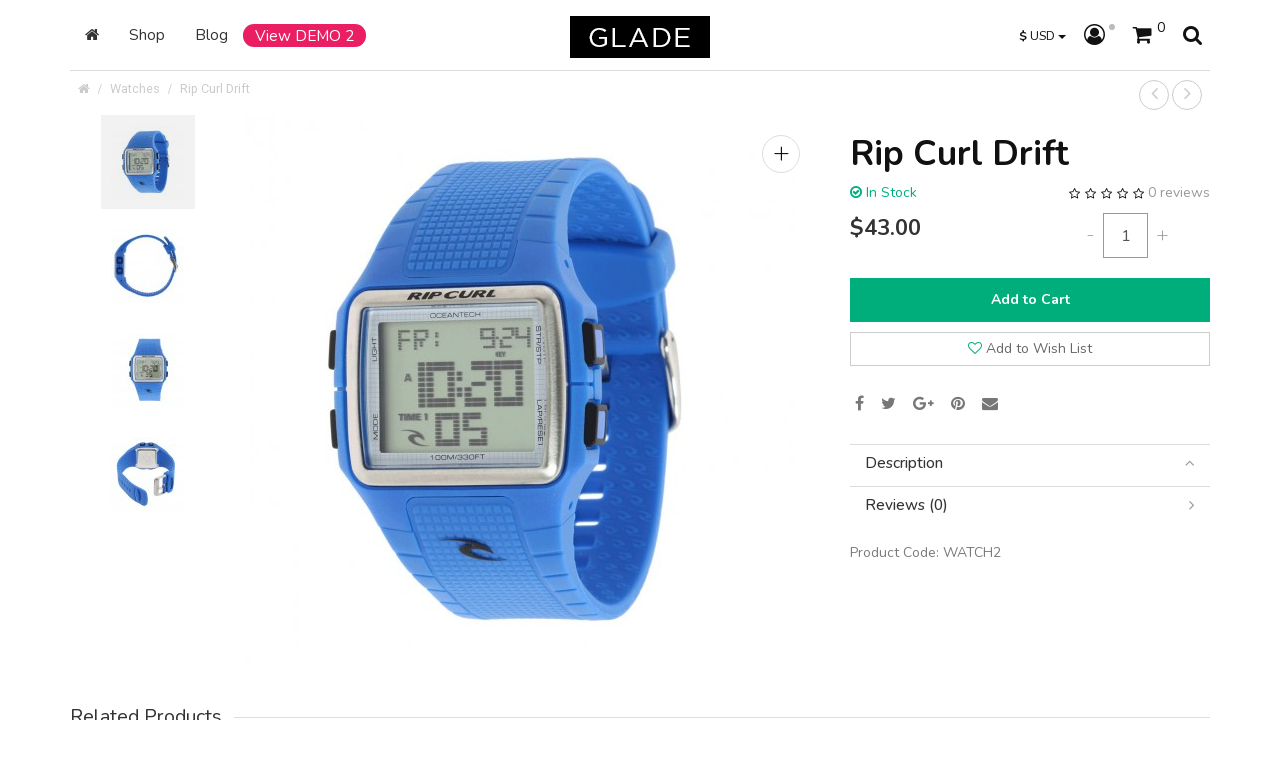

--- FILE ---
content_type: text/html; charset=utf-8
request_url: https://everthemes.com/demo/glade1/index.php?route=product/product&path=70&product_id=94&sort=pd.name&order=DESC&limit=50
body_size: 13076
content:
<!DOCTYPE html>
<!--[if IE]><![endif]-->
<!--[if IE 8 ]><html dir="ltr " lang="en " class="ie8"><![endif]-->
<!--[if IE 9 ]><html dir="ltr " lang="en " class="ie9"><![endif]-->
<!--[if (gt IE 9)|!(IE)]><!-->
<html dir="ltr " lang="en ">
<!--<![endif]-->

<head>
	<meta charset="UTF-8" />
	<meta name="viewport" content="width=device-width, initial-scale=1">
	<meta http-equiv="X-UA-Compatible" content="IE=edge,chrome=1">

	<title>Rip Curl Drift </title>

	<base href="https://everthemes.com/demo/glade1/" />

	
	
		<link href="https://cdn.everthemes.com/demo/glade1/catalog/view/javascript/jquery/magnific/magnific-popup.css" type="text/css" rel="stylesheet" media="screen" />
		<link href="https://cdn.everthemes.com/demo/glade1/catalog/view/javascript/jquery/datetimepicker/bootstrap-datetimepicker.min.css" type="text/css" rel="stylesheet" media="screen" />
		<link href="https://cdn.everthemes.com/demo/glade1/catalog/view/javascript/jquery.countdown.css" type="text/css" rel="stylesheet" media="screen" />
	
		<link href="https://everthemes.com/demo/glade1/index.php?route=product/product&amp;product_id=94" rel="canonical" />
	
	<script src="https://cdn.everthemes.com/demo/glade1/catalog/view/javascript/jquery/jquery-2.1.1.min.js" type="text/javascript"></script>
	<link href="https://cdn.everthemes.com/demo/glade1/catalog/view/javascript/bootstrap/css/bootstrap.min.css" rel="stylesheet" media="screen" />
	<script src="https://cdn.everthemes.com/demo/glade1/catalog/view/javascript/bootstrap/js/bootstrap.min.js" type="text/javascript"></script>
	<link href="https://cdn.everthemes.com/demo/glade1/catalog/view/javascript/font-awesome/css/font-awesome.min.css" rel="stylesheet" type="text/css" />
	
	<link href="https://cdn.everthemes.com/demo/glade1/catalog/view/theme/glade/stylesheet/jasny-bootstrap.min.css" rel="stylesheet" media="screen" />
	<script src="https://cdn.everthemes.com/demo/glade1/catalog/view/theme/glade/js/jasny-bootstrap.min.js" type="text/javascript"></script>
	

	<link rel="stylesheet" type="text/css" href="https://cdn.everthemes.com/demo/glade1/catalog/view/theme/glade/stylesheet/stylesheet.css" media="screen"/>

	<link rel="stylesheet" type="text/css" href="https://cdn.everthemes.com/demo/glade1/catalog/view/theme/glade/stylesheet/stylesheet-responsive.css" media="screen"/>

	
	<script src="https://cdnjs.cloudflare.com/ajax/libs/modernizr/2.8.3/modernizr.min.js"></script>
	
	<link rel="stylesheet" type="text/css" href="https://cdn.everthemes.com/demo/glade1/catalog/view/theme/glade/stylesheet/magnific-popup.css" media="screen" />
	<script type="text/javascript" src="https://cdn.everthemes.com/demo/glade1/catalog/view/theme/glade/js/jquery.magnific-popup.min.js"></script>

	<link rel="stylesheet" type="text/css" href="https://cdn.everthemes.com/demo/glade1/catalog/view/theme/glade/stylesheet/jquery.mCustomScrollbar.min.css" media="screen"/>

	<script src="https://cdn.everthemes.com/demo/glade1/catalog/view/javascript/common.js" type="text/javascript"></script>

	<script src="https://cdn.everthemes.com/demo/glade1/catalog/view/javascript/jquery/owl-carousel/owl.carousel.min.js" type="text/javascript"></script>
	<link rel="stylesheet" type="text/css" href="https://cdn.everthemes.com/demo/glade1/catalog/view/javascript/jquery/owl-carousel/owl.carousel.css" media="screen"/>

		<script src="https://cdn.everthemes.com/demo/glade1/catalog/view/javascript/jquery/magnific/jquery.magnific-popup.min.js" type="text/javascript"></script>
		<script src="https://cdn.everthemes.com/demo/glade1/catalog/view/javascript/jquery/datetimepicker/moment/moment.min.js" type="text/javascript"></script>
		<script src="https://cdn.everthemes.com/demo/glade1/catalog/view/javascript/jquery/datetimepicker/moment/moment-with-locales.min.js" type="text/javascript"></script>
		<script src="https://cdn.everthemes.com/demo/glade1/catalog/view/javascript/jquery/datetimepicker/bootstrap-datetimepicker.min.js" type="text/javascript"></script>
		<script src="https://cdn.everthemes.com/demo/glade1/catalog/view/javascript/jquery.plugin.js" type="text/javascript"></script>
		<script src="https://cdn.everthemes.com/demo/glade1/catalog/view/theme/glade/js/jquery.browser.min.js" type="text/javascript"></script>
	
		<!-- Global site tag (gtag.js) - Google Analytics -->
<script async src="https://www.googletagmanager.com/gtag/js?id=UA-5898244-35"></script>
<script>
  window.dataLayer = window.dataLayer || [];
  function gtag(){dataLayer.push(arguments);}
  gtag('js', new Date());

  gtag('config', 'UA-5898244-35');
</script>
	
	
				
		<link href='//fonts.googleapis.com/css?family=Nunito:400,300,200,700,800,500&amp;v1' rel='stylesheet' type='text/css' />
	<link href='//fonts.googleapis.com/css?family=Roboto:400,300,200,700,800,500&amp;v1' rel='stylesheet' type='text/css' />

<style type="text/css" media="screen">

	
		 /* glade_custom_colors END */

		
		
					@media only screen and (max-width: 767px) {
				.btn-quickview { display:none !important; }
			}
		
		
		
					.product-grid .caption { text-align: center; }
		
					.compare, .btn-compare, .product-compare { display:none !important; }
		
		
		/*body font*/

								body, p, h1, h2, h3, h4, h5, h6, .h1, .h2, .h3, .h4, .h5, .h6, .cart .btn, .btn { 
				font-family: 'Nunito'; 
			}
			body, p { 
				font-size: 14px;
			}
		

		/*title font*/

								h1, .page-header h3, #sidecart h4, h4.name,
			.tp-button, .tp-button:hover, .tp-button:focus,
			div.tp-caption,
			div.tp-caption.bignumbers_white,
			div.tp-caption.light_heavy_70_shadowed,
			.contentset .inner,
			.rich_banner .info_wrapper h4,
			h2.blog_title {
				font-family: 'Nunito'; 
			}
			.page-header h1 {
				font-size: 35px;
			}
		

		/*small font*/

								small, .remove a, .dropd, .product-filter, .product-filter .display li, .product-list .price-tax, .product-page .price-tax, .product-page .price .reward, .product-page .minimum, .review-date, span.error, #copy, #footer .info, .breadcrumb a, .pagination .results, .help, #zoom-image {
				font-family: 'Roboto'; 
			}
		
		
					#menu li#m12 a {
  background: #E91E63;
  line-height: 1;
  margin-top: 14px;
  padding: 4px 12px;
  text-shadow: none;
  border-radius: 12px;
  color: #fff;
}
#mobmenu li#m12 a {
  background: #E91E63;
  color: #fff;
  display: inline-block;
  line-height: 1;
  padding: 4px 12px;
  border-radius: 12px;
  margin: 8px;
}
		
	</style>

	


</head>


	
		

<body class="fullwidth_layout ">

		
<nav id="mobmenu" class="navbar navbar-default navmenu navmenu-fixed-left offcanvas offcanvas-sm offcanvas-md hidden-lg" role="navigation">

	<div class="navcontainer">

		<div class="navbar-collapse">

				<ul class="nav navbar-nav">

					<li><a class="closesidebar" onclick="$('#mobmenu').offcanvas('hide');" title="Close"><i class="fa fa-angle-left"></i></a></li>

			    
			    <li class="dropdown login-options">
			    	<div class="btn-group" role="group" aria-label="...">
			    		<a href="https://everthemes.com/demo/glade1/index.php?route=account/login" class="btn btn-primary active btn-sm">Login</a>
			    		<a href="https://everthemes.com/demo/glade1/index.php?route=account/register" class="btn btn-primary btn-sm">Register</a>
			    	</div>
			    </li>
			    
			    
				



	<li class="dropdown">
		<a href="#" class="dropdown-toggle" data-toggle="dropdown" role="button" aria-expanded="false">Shop <span class="label" style="background:"></span> <span class="caret"></span></a>
		<ul class="dropdown-menu cols-3"> 

			
				
				
					
					<li class="column-item ">

						
						<span class="maincat"><a href="https://everthemes.com/demo/glade1/index.php?route=product/category&amp;path=64">Accessories</a></span>

													
							<ul>

								<li class="column-menu">

									<ul class="list-unstyled">

								    								    	
								    									    		
								    		<li id="m0"><a href="https://everthemes.com/demo/glade1/index.php?route=product/category&amp;path=64_65">Handbags</a></li>

								    	
								    	
								    								    	
								    									    		
								    		<li id="m1"><a href="https://everthemes.com/demo/glade1/index.php?route=product/category&amp;path=64_66">Shoes</a></li>

								    	
								    	
								    
								  </ul>

								</li>

							</ul>

						
					</li>

					
				
					
					<li class="column-item ">

						
						<span class="maincat"><a href="https://everthemes.com/demo/glade1/index.php?route=product/category&amp;path=59">Dresses</a></span>

						
					</li>

					
				
					
					<li class="column-item ">

						
						<span class="maincat"><a href="https://everthemes.com/demo/glade1/index.php?route=product/category&amp;path=69">Shirts &amp; Tops</a></span>

													
							<ul>

								<li class="column-menu">

									<ul class="list-unstyled">

								    								    	
								    									    		
								    		<li id="m4"><a href="https://everthemes.com/demo/glade1/index.php?route=product/category&amp;path=69_68">Polos</a></li>

								    	
								    	
								    								    	
								    									    		
								    		<li id="m5"><a href="https://everthemes.com/demo/glade1/index.php?route=product/category&amp;path=69_67">T-Shirts</a></li>

								    	
								    	
								    								    	
								    									    		
								    		<li id="m6"><a href="https://everthemes.com/demo/glade1/index.php?route=product/category&amp;path=69_62">Woman Shirts</a></li>

								    	
								    	
								    
								  </ul>

								</li>

							</ul>

						
					</li>

					
				
					
					<li class="column-item ">

						
						<span class="maincat"><a href="https://everthemes.com/demo/glade1/index.php?route=product/category&amp;path=63">Swimsuits</a></span>

													
							<ul>

								<li class="column-menu">

									<ul class="list-unstyled">

								    								    	
								    									    		
								    		<li id="m8"><a href="https://everthemes.com/demo/glade1/index.php?route=product/category&amp;path=63_60">Shorts</a></li>

								    	
								    	
								    
								  </ul>

								</li>

							</ul>

						
					</li>

					
				
					
					<li class="column-item ">

						
						<span class="maincat"><a href="https://everthemes.com/demo/glade1/index.php?route=product/category&amp;path=70">Watches</a></span>

						
					</li>

					
				 
			
		</ul>

	</li>










			<li id="m11">
			<a href="index.php?route=extension/blog/home" target="_self">Blog</a>
		</li>
				

			<li id="m12">
			<a href="http://everthemes.com/demo/glade3/" target="_self">View DEMO 2</a>
		</li>
				

		

		

		

		

		

		

		





				<li>
					<div class="clearfix browse-options">
						
						
<form action="https://everthemes.com/demo/glade1/index.php?route=common/currency/currency" method="post" enctype="multipart/form-data" id="form-currency">
  <div class="btn-group dropdown">
    <button class="btn btn-link dropdown-toggle" data-toggle="dropdown">
                               
      <strong>$ </strong>USD
              <span class="caret"></span></button>
    <ul class="dropdown-menu dropdown-menu-right">
            
                                
                  <li><button class="currency-select btn btn-block" type="button" name="EUR">€ Euro</button></li>
        
            
                                
                  <li><button class="currency-select btn btn-block" type="button" name="GBP">£ Pound Sterling</button></li>
        
            
                                
                  <li><span class="btn btn-block current">$ US Dollar</span></li>
        
          </ul>
  </div>
  <input type="hidden" name="code" value="" />
  <input type="hidden" name="redirect" value="https://everthemes.com/demo/glade1/index.php?route=product/product&amp;path=70&amp;product_id=94&amp;sort=pd.name&amp;order=DESC&amp;limit=50" />
</form>

 

					</div>
				</li>

				<li>

					<div class="social">

																								<a href="https://www.facebook.com/everthemes" class="fa fa-facebook" target="_self"></a>
																										<a href="https://www.twitter.com/everthemes" class="fa fa-twitter" target="_self"></a>
																																																		<a href="https://www.pinterest.com/everthemes" class="fa fa-pinterest" target="_self"></a>
																										<a href="https://www.instagram.com/everthemes" class="fa fa-instagram" target="_self"></a>
																																																																																																																																										
																																																																																	
					</div>

				</li>

			</ul>

		</div>

	</div>

</nav><!-- #navbar -->

	<div class="topcanvas"  >

	<header id="header" class="slide-behind centerlogo hdr-light">

		<div class="container">

			<div class="header_inner">

				<div class="row">

					<div id="logo" class="col-sm-4 col-sm-push-4 col-xs-5">
													<a href="https://everthemes.com/demo/glade1/index.php?route=common/home" id="logo"><img src="https://cdn.everthemes.com/demo/glade1/catalog/view/theme/glade/image/logo.png" title="Glade - OpenCart Theme" alt="Glade - OpenCart Theme" class="img-responsive" /></a>
											</div>

					<div class="col-sm-4 leftbox col-sm-pull-4 hidden-xs col-xs-7">

						
						<button type="button" class="btn btn-link btn-header visible-sm-inline visible-md-inline" onclick="$('.topcanvas').addClass('canvas-slid');" data-toggle="offcanvas" data-target="#mobmenu" data-disable-scrolling="true" data-modal="true" data-canvas=".topcanvas"><i class="fa fa-bars fa-lg"></i></button>

														


<div id="menu">

	<nav class="navbar navbar-default hidden-md hidden-sm hidden-xs nav-dark" role="navigation">

		<div class="navcontainer">

			<div class="navbar-collapse">

				<ul class="nav navbar-nav">

					<!-- Home link -->

					<li class="home home-icon"><a href="https://everthemes.com/demo/glade1/index.php?route=common/home" title="Home"><i class="fa fa-home"></i> <span>Home</span></a></li>

					



	<li class="dropdown">
		<a href="#" class="dropdown-toggle" data-toggle="dropdown" role="button" aria-expanded="false">Shop <span class="label" style="background:"></span> <span class="caret"></span></a>
		<ul class="dropdown-menu cols-3"> 

			
				
				
					
					<li class="column-item ">

						
						<span class="maincat"><a href="https://everthemes.com/demo/glade1/index.php?route=product/category&amp;path=64">Accessories</a></span>

													
							<ul>

								<li class="column-menu">

									<ul class="list-unstyled">

								    								    	
								    									    		
								    		<li id="m0"><a href="https://everthemes.com/demo/glade1/index.php?route=product/category&amp;path=64_65">Handbags</a></li>

								    	
								    	
								    								    	
								    									    		
								    		<li id="m1"><a href="https://everthemes.com/demo/glade1/index.php?route=product/category&amp;path=64_66">Shoes</a></li>

								    	
								    	
								    
								  </ul>

								</li>

							</ul>

						
					</li>

					
				
					
					<li class="column-item ">

						
						<span class="maincat"><a href="https://everthemes.com/demo/glade1/index.php?route=product/category&amp;path=59">Dresses</a></span>

						
					</li>

					
				
					
					<li class="column-item ">

						
						<span class="maincat"><a href="https://everthemes.com/demo/glade1/index.php?route=product/category&amp;path=69">Shirts &amp; Tops</a></span>

													
							<ul>

								<li class="column-menu">

									<ul class="list-unstyled">

								    								    	
								    									    		
								    		<li id="m4"><a href="https://everthemes.com/demo/glade1/index.php?route=product/category&amp;path=69_68">Polos</a></li>

								    	
								    	
								    								    	
								    									    		
								    		<li id="m5"><a href="https://everthemes.com/demo/glade1/index.php?route=product/category&amp;path=69_67">T-Shirts</a></li>

								    	
								    	
								    								    	
								    									    		
								    		<li id="m6"><a href="https://everthemes.com/demo/glade1/index.php?route=product/category&amp;path=69_62">Woman Shirts</a></li>

								    	
								    	
								    
								  </ul>

								</li>

							</ul>

						
					</li>

					
				
					
					<li class="column-item ">

						
						<span class="maincat"><a href="https://everthemes.com/demo/glade1/index.php?route=product/category&amp;path=63">Swimsuits</a></span>

													
							<ul>

								<li class="column-menu">

									<ul class="list-unstyled">

								    								    	
								    									    		
								    		<li id="m8"><a href="https://everthemes.com/demo/glade1/index.php?route=product/category&amp;path=63_60">Shorts</a></li>

								    	
								    	
								    
								  </ul>

								</li>

							</ul>

						
					</li>

					
				
					
					<li class="column-item ">

						
						<span class="maincat"><a href="https://everthemes.com/demo/glade1/index.php?route=product/category&amp;path=70">Watches</a></span>

						
					</li>

					
				 
			
		</ul>

	</li>










			<li id="m11">
			<a href="index.php?route=extension/blog/home" target="_self">Blog</a>
		</li>
				

			<li id="m12">
			<a href="http://everthemes.com/demo/glade3/" target="_self">View DEMO 2</a>
		</li>
				

		

		

		

		

		

		

		



						

				</ul>

			</div>

		</div>

	</nav><!-- #navbar -->

</div>
						
				
					</div> 
					<div class="col-sm-4 col-xs-7 rightbox">

				
						<div class="hdr-buttons">

							<button type="button" class="btn btn-link btn-header visible-xs-inline" onclick="$('.topcanvas').addClass('canvas-slid');" data-toggle="offcanvas" data-target="#mobmenu" data-disable-scrolling="true" data-modal="true" data-canvas=".topcanvas"><i class="fa fa-bars fa-lg"></i></button>

							<div id="wrapselector" class="hidden-sm hidden-xs">
								 
								
<form action="https://everthemes.com/demo/glade1/index.php?route=common/currency/currency" method="post" enctype="multipart/form-data" id="form-currency">
  <div class="btn-group dropdown">
    <button class="btn btn-link dropdown-toggle" data-toggle="dropdown">
                               
      <strong>$ </strong>USD
              <span class="caret"></span></button>
    <ul class="dropdown-menu dropdown-menu-right">
            
                                
                  <li><button class="currency-select btn btn-block" type="button" name="EUR">€ Euro</button></li>
        
            
                                
                  <li><button class="currency-select btn btn-block" type="button" name="GBP">£ Pound Sterling</button></li>
        
            
                                
                  <li><span class="btn btn-block current">$ US Dollar</span></li>
        
          </ul>
  </div>
  <input type="hidden" name="code" value="" />
  <input type="hidden" name="redirect" value="https://everthemes.com/demo/glade1/index.php?route=product/product&amp;path=70&amp;product_id=94&amp;sort=pd.name&amp;order=DESC&amp;limit=50" />
</form>

 
 
							</div>
							
							<div id="top-links" class="btn-group dropdown">
								<a href="https://everthemes.com/demo/glade1/index.php?route=account/account" title="My Account" class="btn btn-header btn-link dropdown-toggle myaccount" data-toggle="dropdown"><i class="fa fa-user-circle-o"></i> <span class="account-status login"></span></a>
								<ul class="dropdown-menu dropdown-menu-right">
																		<li><a href="https://everthemes.com/demo/glade1/index.php?route=account/register ">Register </a></li>
									<li><a href="https://everthemes.com/demo/glade1/index.php?route=account/login ">Login </a></li>
																		<li class="divider wishlist"></li>
									<li><a href="https://everthemes.com/demo/glade1/index.php?route=account/wishlist " id="wishlist-total" title="Wish List (0) " class="wishlist"><i class="fa fa-heart-o"></i> <span>Wish List (0) </a></span></li>
								</ul>
							</div>

							<div id="cart" >

	<button type="button" class="btn btn-link btn-header" data-loading-text="Loading..." data-toggle="offcanvas" data-target="#sidecart" data-disable-scrolling="true" data-modal="true" data-canvas=".topcanvas">
		<i class="fa fa-shopping-cart"></i> <span id="cart-total"><span class="count">0</span></span>
	</button>

					
	<ul id="sidecart" class="panel panel-default navmenu navmenu-fixed-right offcanvas" role="navigation">

		<li><h4>View Cart <a class="closesidebar btn" onclick="$('#sidecart').offcanvas('hide')" title="Close"><i class="fa fa-angle-right"></i></a></h4></li>
		
		
			<li>
				<p class="empty white text-center">
				<i class="fa fa-shopping-cart fa-5x"></i><br>
				Your shopping cart is empty!</p>
			</li>
		
				
	</ul>

</div>

							<button type="button" class="search-trigger btn btn-link btn-header">
								<i class="fa fa-search"></i>
								<span class="search-close">&times;</span>
							</button>

						</div> 
						
					</div> 
				</div>

				<div class="row">

				
				</div>

			</div> 
		</div> 
		<div class="search-area">
			<div class="container">
				<div class="col-sm-push-2 col-sm-8">
					<div id="search" class="input-group">
  <input type="text" name="search" value="" placeholder="Search" class="form-control" />
  <span class="input-group-btn">
	<button type="button" class="btn btn-default"><i class="fa fa-search"></i></button>
  </span>
</div>
				</div>
			</div>
		</div>

	</header>

	<div id="content-wrapper">

		
		<script type="text/javascript">
			var startPosition = 0;

			$(window).scroll(function() {
				if($(window).scrollTop() > startPosition) {
					$('#header').addClass('navbar-fixed-top')
					$('#content-wrapper').css('padding-top',$('#header').height())
				} else {
					$('#header').removeClass('navbar-fixed-top');
					$('#content-wrapper').css('padding-top','');
				}
			});
		</script>
		

	<div id="product-product" class="container">

	<ul class="breadcrumb">
				<li><a href="https://everthemes.com/demo/glade1/index.php?route=common/home"><i class="fa fa-home"></i></a></li>
				<li><a href="https://everthemes.com/demo/glade1/index.php?route=product/category&amp;path=70&amp;sort=pd.name&amp;order=DESC&amp;limit=50">Watches</a></li>
				<li><a href="https://everthemes.com/demo/glade1/index.php?route=product/product&amp;path=70&amp;sort=pd.name&amp;order=DESC&amp;limit=50&amp;product_id=94">Rip Curl Drift</a></li>
				<div class="prevnext">
			<ul class="pager">
				<li>
										<a href="https://everthemes.com/demo/glade1/index.php?route=product/product&amp;path=70&amp;product_id=93" rel="tooltip" title="Nixon The Time Teller Digi" class="tooltp">
						<i class="fa fa-angle-left"></i>
					</a>
							</li>
				<li>
										<a href="https://everthemes.com/demo/glade1/index.php?route=product/product&amp;path=70&amp;product_id=95" rel="tooltip" title="Neff Daily Watch" class="tooltp">
						<i class="fa fa-angle-right"></i>
					</a>
							</li>
			</ul>
		</div>
	</ul>

						
	
	

	<div class="row">
									<div id="content" class="col-sm-12 product-page additional-left">

			<div class="mainborder">

				<div class="page-header visible-xs">
					<h3>Rip Curl Drift</h3>
				</div>

				<div class="row product-top">

					<div class="left_col col-md-8 col-sm-6">

						
							
							
								<div class="image">

									
									
										<div id="sync1" class="owl-carousel">

											<div class="item">
												<img src="https://cdn.everthemes.com/demo/glade1/image/cache/catalog/watches/B1-550x550.jpg" id="image"  title="Rip Curl Drift" alt="Rip Curl Drift" />
													<a href="https://cdn.everthemes.com/demo/glade1/image/cache/catalog/watches/B1-900x900.jpg" title=" Rip Curl Drift" class="magnificPopup expand" rel="magnificPopup"><span>+</span></a>
											</div>

																						<div class="item">
												<img src="https://cdn.everthemes.com/demo/glade1/image/cache/catalog/watches/B3-550x550.jpg">
												<a href="https://cdn.everthemes.com/demo/glade1/image/cache/catalog/watches/B3-900x900.jpg" title=" Rip Curl Drift" class="magnificPopup expand" rel="magnificPopup">+</a>
											</div>
																						<div class="item">
												<img src="https://cdn.everthemes.com/demo/glade1/image/cache/catalog/watches/B2-550x550.jpg">
												<a href="https://cdn.everthemes.com/demo/glade1/image/cache/catalog/watches/B2-900x900.jpg" title=" Rip Curl Drift" class="magnificPopup expand" rel="magnificPopup">+</a>
											</div>
																						<div class="item">
												<img src="https://cdn.everthemes.com/demo/glade1/image/cache/catalog/watches/B4-550x550.jpg">
												<a href="https://cdn.everthemes.com/demo/glade1/image/cache/catalog/watches/B4-900x900.jpg" title=" Rip Curl Drift" class="magnificPopup expand" rel="magnificPopup">+</a>
											</div>
											
										</div>

									
								</div>

							
							
								<div id="sync2" class="owl-carousel image-additional mCustomScrollbar" data-mcs-theme="dark">

								
									<div class="item no-zoom"><img src="https://cdn.everthemes.com/demo/glade1/image/cache/catalog/watches/B1-74x74.jpg" /></div>

																		<div class="item no-zoom">
										<img src="https://cdn.everthemes.com/demo/glade1/image/cache/catalog/watches/B3-74x74.jpg">
									</div>
																		<div class="item no-zoom">
										<img src="https://cdn.everthemes.com/demo/glade1/image/cache/catalog/watches/B2-74x74.jpg">
									</div>
																		<div class="item no-zoom">
										<img src="https://cdn.everthemes.com/demo/glade1/image/cache/catalog/watches/B4-74x74.jpg">
									</div>
									
								 
								</div> 
								
									<script type="text/javascript">
										$(document).ready(function() {
										 
											var sync1 = $("#sync1");
											var sync2 = $("#sync2");
										 
											sync1.owlCarousel({
												singleItem : true,
												slideSpeed : 1000,
												navigation: true,
												navigationText: ['<i class="fa fa-angle-left fa-5x"></i>', '<i class="fa fa-angle-right fa-5x"></i>'],
												pagination:false,
												afterAction : syncPosition,
												responsiveRefreshRate : 200,
											});
										 
											sync2.owlCarousel({
												items : 6,
												itemsDesktop      : [1199,4],
												itemsDesktopSmall     : [979,3],
												itemsTablet       : [768,3],
												itemsMobile       : [479,3],
												pagination: false,
												navigation: false,
												navigationText: ['<i class="fa fa-angle-left fa-5x"></i>', '<i class="fa fa-angle-right fa-5x"></i>'],
												responsiveRefreshRate : 100,
												afterInit : function(el){
													el.find(".owl-item").eq(0).addClass("synced");
												}
											});
										 
											function syncPosition(el){
												var current = this.currentItem;
												$("#sync2")
													.find(".owl-item")
													.removeClass("synced")
													.eq(current)
													.addClass("synced")
												if($("#sync2").data("owlCarousel") !== undefined){
													center(current)
												}
											}
										 
											$("#sync2").on("click", ".owl-item", function(e){
												e.preventDefault();
												var number = $(this).data("owlItem");
												sync1.trigger("owl.goTo",number);
											});
										 
											function center(number){
												var sync2visible = sync2.data("owlCarousel").owl.visibleItems;
												var num = number;
												var found = false;
												for(var i in sync2visible){
													if(num === sync2visible[i]){
														var found = true;
													}
												}
										 
												if(found===false){
													if(num>sync2visible[sync2visible.length-1]){
														sync2.trigger("owl.goTo", num - sync2visible.length+2)
													}else{
														if(num - 1 === -1){
															num = 0;
														}
														sync2.trigger("owl.goTo", num);
													}
												} else if(num === sync2visible[sync2visible.length-1]){
													sync2.trigger("owl.goTo", sync2visible[1])
												} else if(num === sync2visible[0]){
													sync2.trigger("owl.goTo", num-1)
												}
												
											}
										 
										});
									</script>

								
							 
						 
					</div> 
					<div class="rightcol col-md-4 col-sm-6">

						<div class="page-header hidden-xs">
							<h1>Rip Curl Drift</h1>
						</div>

						<div class="stock-review">

															<div class="review">
																											<span class="fa fa-stack"><i class="fa fa-star-o fa-stack-2x"></i></span>
																																				<span class="fa fa-stack"><i class="fa fa-star-o fa-stack-2x"></i></span>
																																				<span class="fa fa-stack"><i class="fa fa-star-o fa-stack-2x"></i></span>
																																				<span class="fa fa-stack"><i class="fa fa-star-o fa-stack-2x"></i></span>
																																				<span class="fa fa-stack"><i class="fa fa-star-o fa-stack-2x"></i></span>
																											<a href="" title="Write a review" onclick="$('a[href=\'#tab-review\']').trigger('click'); $('html,body').animate({scrollTop: $('#full-info').offset().top},'slow'); return false;">0 reviews</a>
								</div>
							
							<div class="stock">
																	<span class="instock"><i class="fa fa-check-circle-o"></i> In Stock</span>
															</div>

						</div>

						<div class="price-extras">

							
							
						</div>

						<div id="product">
							
														
							<div class="row">

								
								<div class="price col-xs-6">

																			<span class="price-normal">
			<span class="price-old-live">$43.00</span>
			</span>
									
									
									
								</div> 
								
								<div class="col-xs-6">
									<div class="input-qty">
										<div class="qty-minus" onclick="if ($(this).parent('.input-qty').find('#qty-input').val()>1) { $(this).parent('.input-qty').find('#qty-input').val(parseInt($(this).parent('.input-qty').find('#qty-input').val())-1); }">-</div>
										<div class="qty-input-div">
											<input id="qty-input"  type="text" name="quantity" value="1" class="form-control input-sm" />
										</div>
										<div class="qty-plus" onclick="$(this).parent('.input-qty').find('#qty-input').val(parseInt($(this).parent('.input-qty').find('#qty-input').val())+1);">+</div>
									</div>
								</div>

							</div>

							
							<div class="cart">

								
								<input type="hidden" name="product_id" value="94" />

								<button type="button" id="button-cart" data-loading-text="Loading..." class="btn btn-primary btn-block">Add to Cart</button>

							</div> 
							<div class="links ">
								<button type="button" class="btn btn-default btn-block btn-wishlist" title="Add to Wish List" data-toggle="tooltip" onclick="wishlist.add('94');"><i class="fa fa-heart-o"></i> <span>Add to Wish List</span></button>
								<button type="button" class="btn btn-default btn-block btn-compare" title="Compare this Product" data-toggle="tooltip" onclick="compare.add('94');"><i class="fa fa-exchange"></i> <span>Compare this Product</span></button>
							</div>

						</div>

						<div class="share">

							<ul>
								<li><a href="//facebook.com/sharer.php?u=https%3A%2F%2Feverthemes.com%2Fdemo%2Fglade1%2Findex.php%3Froute%3Dproduct%2Fproduct%26product_id%3D94" target="_blank" title="Facebook" class="facebook" data-toggle="tooltip"><i class="fa fa-facebook"></i></a></li>
								<li><a href="https://twitter.com/share?url=https%3A%2F%2Feverthemes.com%2Fdemo%2Fglade1%2Findex.php%3Froute%3Dproduct%2Fproduct%26product_id%3D94" target="_blank" title="Twitter" class="twitter" data-toggle="tooltip"><i class="fa fa-twitter"></i></a></li>
								<li><a href="https://plus.google.com/share?share_url=https%3A%2F%2Feverthemes.com%2Fdemo%2Fglade1%2Findex.php%3Froute%3Dproduct%2Fproduct%26product_id%3D94" target="_blank" title="Google +" class="google-plus" data-toggle="tooltip" onclick="javascript:window.open(this.href,
										'', 'menubar=no,toolbar=no,resizable=yes,scrollbars=yes,height=600,width=600');return false;" ><i class="fa fa-google-plus"></i></a></li>
								<li><a href="//pinterest.com/pin/create/button/?url=https%3A%2F%2Feverthemes.com%2Fdemo%2Fglade1%2Findex.php%3Froute%3Dproduct%2Fproduct%26product_id%3D94&media=https://cdn.everthemes.com/demo/glade1/image/cache/catalog/watches/B1-550x550.jpg&description=Rip Curl Drift" target="_blank" title="Pinterest" class="pinterest" data-toggle="tooltip"><i class="fa fa-pinterest"></i></a></li>
								<li><a href="mailto:enteryour@addresshere.com?subject=Rip Curl Drift&body=https%3A%2F%2Feverthemes.com%2Fdemo%2Fglade1%2Findex.php%3Froute%3Dproduct%2Fproduct%26product_id%3D94" class="envelope" title="Email a friend" data-toggle="tooltip"><i class="fa fa-envelope"></i></a></li>
							</ul>

						</div>

						
							<div id="full-info" class="clearfix layout-accordion">

								<div class="panel-group" id="product-details" role="tablist">

									<div class="panel panel-default">
										<div class="panel-heading" role="tab">
											<h4 class="panel-title"><a class="accordion-toggle" data-toggle="collapse" data-parent="#product-details" href="#tab-description">Description <span class="expand"></span></a></h4>
										</div>
										<div id="tab-description" class="panel-collapse collapse" role="tabpanel">
											<div class="panel-body">
												<p>Aliquam fermentum porttitor tellus. Duis a diam consectetur, vulputate felis id, aliquet turpis. Morbi ac enim urna. Pellentesque tellus odio, consectetur nec malesuada non, dapibus nec ante. Vestibulum ante ipsum primis in faucibus orci luctus et ultrices posuere cubilia Curae; Praesent eu lobortis nunc, nec condimentum justo. Class aptent taciti sociosqu ad litora torquent per conubia nostra, per inceptos himenaeos.</p><p>Aliquam a odio turpis. Duis efficitur dui ligula, eget sagittis ante elementum sed. Nunc rutrum semper magna, nec dictum purus fermentum eu. Sed eget interdum sem. Mauris porta lobortis ligula, a elementum velit bibendum pretium. Etiam et mi mauris.</p><p></p><ul><li>This super light timepiece from Timex™ allows you to go where you want to go and tracks every memorable step!<br></li><li>Stainless steel case back.<br></li><li>Silicone strap with adjustable buckle closure.<br></li><li>Round face.<br></li><li>Digital display.<br></li><li>Digital dial features GPS, workout memory with dated summary, stopwatch, and automatic pace alerts.<br></li><li>Water resistant 5 ATM/50m.<br></li><li>Imported.<br></li></ul><p></p>
											</div>
										</div>
									</div>

									
																		<div class="panel panel-default">
										<div class="panel-heading" role="tab">
											<h4 class="panel-title"><a class="accordion-toggle" data-toggle="collapse" data-parent="#product-details" href="#tab-review">Reviews (0) <span class="expand"></span></a></h4>
										</div>
										<div id="tab-review" class="panel-collapse collapse" role="tabpanel">
											<div class="panel-body">
												<div class="review-wrapper">

													<div class="text-center">
														<div class="review">
															<p>
																																																<span class="fa fa-stack"><i class="fa fa-star-o fa-stack-2x"></i></span>
																																																																<span class="fa fa-stack"><i class="fa fa-star-o fa-stack-2x"></i></span>
																																																																<span class="fa fa-stack"><i class="fa fa-star-o fa-stack-2x"></i></span>
																																																																<span class="fa fa-stack"><i class="fa fa-star-o fa-stack-2x"></i></span>
																																																																<span class="fa fa-stack"><i class="fa fa-star-o fa-stack-2x"></i></span>
																																															</p>
														</div>

														<a class="btn btn-primary" data-toggle="collapse" href="#add-review" aria-expanded="false" aria-controls="add-review">Write a review <i class="fa fa-caret-down"></i></a>
													</div>

													<div class="collapse" id="add-review">
														
														<form id="form-review" class="form">

															<div class="contentset hidden" id="review-title">
																<h4 class="inner"><span>Write a review</span></h4>
															</div>

															
																<div class="form-group required">
																	<label class="control-label" for="input-name">Your Name</label>
																	<input type="text" name="name" value="" id="input-name" class="form-control" />
																</div>
																<div class="form-group required">
																	<label class="control-label" for="input-review">Your Review</label>
																	<div>
																		<textarea name="text" rows="5" id="input-review" class="form-control"></textarea>
																		<div class="help-block"><span class="text-danger">Note:</span> HTML is not translated!</div>
																	</div>
																</div>
																<div class="form-group required form-rating">
																	<label class="control-label">Rating</label>
																	<div class="clearfix"></div>
																	<div class="form-rating-container">
																		<input id="rating-5" type="radio" name="rating" value="5" />
																		<label class="fa fa-stack" for="rating-5">
																			<i class="fa fa-star fa-stack-1x"></i>
																			<i class="fa fa-star-o fa-stack-1x"></i>
																		</label>
																		<input id="rating-4" type="radio" name="rating" value="4" />
																		<label class="fa fa-stack" for="rating-4">
																			<i class="fa fa-star fa-stack-1x"></i>
																			<i class="fa fa-star-o fa-stack-1x"></i>
																		</label>
																		<input id="rating-3" type="radio" name="rating" value="3" />
																		<label class="fa fa-stack" for="rating-3">
																			<i class="fa fa-star fa-stack-1x"></i>
																			<i class="fa fa-star-o fa-stack-1x"></i>
																		</label>
																		<input id="rating-2" type="radio" name="rating" value="2" />
																		<label class="fa fa-stack" for="rating-2">
																			<i class="fa fa-star fa-stack-1x"></i>
																			<i class="fa fa-star-o fa-stack-1x"></i>
																		</label>
																		<input id="rating-1" type="radio" name="rating" value="1" />
																		<label class="fa fa-stack" for="rating-1">
																			<i class="fa fa-star fa-stack-1x"></i>
																			<i class="fa fa-star-o fa-stack-1x"></i>
																		</label>
																	</div>
																</div>
																
																<script src="//www.google.com/recaptcha/api.js" type="text/javascript"></script>
<fieldset>
  <legend>Captcha</legend>
  <div class="form-group required">    <label class="col-sm-2 control-label">Please complete the captcha validation below</label>
    <div class="col-sm-10">
      <div class="g-recaptcha" data-sitekey="6LcLwgQTAAAAAACZpNv0ERQK-IDmFXH2KVwhc7Yf"></div>
      </div>
    </div>
</fieldset>


																<div class="buttons">
																	<button type="button" id="button-review" data-loading-text="Loading..." class="btn btn-primary">Continue</button>
																</div>

															
														</form> 														
													</div>

												</div>

												<div class="clearfix"></div>

												<div id="review"></div>
												
											</div>
										</div>
									</div>
									
								</div>

							</div> 
						
						<div class="description">

						<ul class="list-unstyled">

							<li>Product Code: <span>WATCH2</span></li>

							
							
							
						</ul>

					</div> 
					</div> 
				</div>

				
				
					 
																							
					<div id="related-products" class="product-slider top-arrows" >

						<div class="contentset center">
							<h4 class="inner"><span>Related Products</span></h4>
						</div>

						<div class="owl-carousel">

							
																																						
								<div class="item">

									<div class="inner product-thumb overlay">

										
										<div class="image">
											<div class="thumb">
																							<a href="https://everthemes.com/demo/glade1/index.php?route=product/product&amp;product_id=93"><img src="https://cdn.everthemes.com/demo/glade1/image/cache/catalog/watches/A1-268x268.jpg" title="Nixon The Time Teller Digi" class="img-responsive" alt="Nixon The Time Teller Digi" /></a>
																						</div>
										</div>

										<div class="ovrlay"></div>
										
										<div class="caption">

											<div class="links">
												<button type="button" data-toggle="tooltip" class="wishlist" title="Add to Wish List" onclick="wishlist.add('93');"><i class="fa fa-heart-o"></i></button>
												<button type="button" data-toggle="tooltip" class="compare" title="Compare this Product" onclick="compare.add('93');"><i class="fa fa-exchange"></i></button>
											</div>

											<h4 class="name"><a href="https://everthemes.com/demo/glade1/index.php?route=product/product&amp;product_id=93">Nixon The Time Teller Digi</a></h4>

																						<div class="price">
																									$32.00
																																			</div>
											
											
											<div class="cart">
												<button type="button" onclick="cart.add('93', '1');" class="btn btn-default btn-sm">Add to Cart</button>
												<a id="qv93" class="btn btn-default btn-sm btn-quickview" data-toggle="tooltip" title="Quick View" rel="mp-quickview" href="index.php?route=product/quickview&product_id=93" ><i class="fa fa-expand"></i></a>
											</div>

										</div> 
									</div> 								
								</div> 
							
																																						
								<div class="item">

									<div class="inner product-thumb overlay">

										
										<div class="image">
											<div class="thumb">
																							<a href="https://everthemes.com/demo/glade1/index.php?route=product/product&amp;product_id=95"><img src="https://cdn.everthemes.com/demo/glade1/image/cache/catalog/watches/C1-268x268.jpg" title="Neff Daily Watch" class="img-responsive" alt="Neff Daily Watch" /></a>
																						</div>
										</div>

										<div class="ovrlay"></div>
										
										<div class="caption">

											<div class="links">
												<button type="button" data-toggle="tooltip" class="wishlist" title="Add to Wish List" onclick="wishlist.add('95');"><i class="fa fa-heart-o"></i></button>
												<button type="button" data-toggle="tooltip" class="compare" title="Compare this Product" onclick="compare.add('95');"><i class="fa fa-exchange"></i></button>
											</div>

											<h4 class="name"><a href="https://everthemes.com/demo/glade1/index.php?route=product/product&amp;product_id=95">Neff Daily Watch</a></h4>

																						<div class="price">
																									$38.00
																																			</div>
											
											
											<div class="cart">
												<button type="button" onclick="cart.add('95', '1');" class="btn btn-default btn-sm">Add to Cart</button>
												<a id="qv95" class="btn btn-default btn-sm btn-quickview" data-toggle="tooltip" title="Quick View" rel="mp-quickview" href="index.php?route=product/quickview&product_id=95" ><i class="fa fa-expand"></i></a>
											</div>

										</div> 
									</div> 								
								</div> 
							
																																						
								<div class="item">

									<div class="inner product-thumb overlay">

										
										<div class="image">
											<div class="thumb">
																							<a href="https://everthemes.com/demo/glade1/index.php?route=product/product&amp;product_id=96"><img src="https://cdn.everthemes.com/demo/glade1/image/cache/catalog/watches/D2-268x268.jpg" title="Timex Ironman Run X20 GPS Watch" class="img-responsive" alt="Timex Ironman Run X20 GPS Watch" /></a>
																						</div>
										</div>

										<div class="ovrlay"></div>
										
										<div class="caption">

											<div class="links">
												<button type="button" data-toggle="tooltip" class="wishlist" title="Add to Wish List" onclick="wishlist.add('96');"><i class="fa fa-heart-o"></i></button>
												<button type="button" data-toggle="tooltip" class="compare" title="Compare this Product" onclick="compare.add('96');"><i class="fa fa-exchange"></i></button>
											</div>

											<h4 class="name"><a href="https://everthemes.com/demo/glade1/index.php?route=product/product&amp;product_id=96">Timex Ironman Run X20 GPS Watch</a></h4>

																						<div class="price">
																									$62.00
																																			</div>
											
											
											<div class="cart">
												<button type="button" onclick="cart.add('96', '1');" class="btn btn-default btn-sm">Add to Cart</button>
												<a id="qv96" class="btn btn-default btn-sm btn-quickview" data-toggle="tooltip" title="Quick View" rel="mp-quickview" href="index.php?route=product/quickview&product_id=96" ><i class="fa fa-expand"></i></a>
											</div>

										</div> 
									</div> 								
								</div> 
							
																																						
								<div class="item">

									<div class="inner product-thumb overlay">

										
										<div class="image">
											<div class="thumb">
																							<a href="https://everthemes.com/demo/glade1/index.php?route=product/product&amp;product_id=97"><img src="https://cdn.everthemes.com/demo/glade1/image/cache/catalog/watches/E1-268x268.jpg" title="Freestyle Tide Trainer" class="img-responsive" alt="Freestyle Tide Trainer" /></a>
																						</div>
										</div>

										<div class="ovrlay"></div>
										
										<div class="caption">

											<div class="links">
												<button type="button" data-toggle="tooltip" class="wishlist" title="Add to Wish List" onclick="wishlist.add('97');"><i class="fa fa-heart-o"></i></button>
												<button type="button" data-toggle="tooltip" class="compare" title="Compare this Product" onclick="compare.add('97');"><i class="fa fa-exchange"></i></button>
											</div>

											<h4 class="name"><a href="https://everthemes.com/demo/glade1/index.php?route=product/product&amp;product_id=97">Freestyle Tide Trainer</a></h4>

																						<div class="price">
																									$110.00
																																			</div>
											
											
											<div class="cart">
												<button type="button" onclick="cart.add('97', '1');" class="btn btn-default btn-sm">Add to Cart</button>
												<a id="qv97" class="btn btn-default btn-sm btn-quickview" data-toggle="tooltip" title="Quick View" rel="mp-quickview" href="index.php?route=product/quickview&product_id=97" ><i class="fa fa-expand"></i></a>
											</div>

										</div> 
									</div> 								
								</div> 
							
						</div> 
					</div>

					
					<script type="text/javascript">
						$(document).ready(function() {
							$('#related-products .owl-carousel').owlCarousel({
								items: 4,
								itemsMobile:[479,2],
																navigation: true,
								navigationText: ['<i class="fa fa-angle-left fa-5x"></i>', '<i class="fa fa-angle-right fa-5x"></i>'],
								pagination: true,
								loop:true
							});
						});
					</script>

					
				
			</div>

		</div>

		

	</div>

		<div class="content-bottom">
					<style>
			.rich_banner .rbanner50-1 .banner_inner { background: #333333; border: 0; border-radius: 5px; }
		.rich_banner .rbanner50-1 .info_wrapper { color: #fff; }
		
	</style>

<div id="adbanner50" class="rich_banner">
		
				
		
		
		<div class="banner  col-md-12 rbanner50-1 ">
			<div class=" banner_inner">
								<div class="info_wrapper">
					FREE DELIVERY ON ALL ORDERS OVER $50 | FREE 60 DAYS RETURNS
				</div>
			</div>
		</div>

		
		
	</div>
					<div class="box testimonials">
	<div class="contentset">
		<h4 class="inner"><span>Testimonials</span></h4>
	</div>
	<div class="box-content">
		<div class="product-grid m0 carousel ">
							<div class="item testimonial col-md-12">
					<h4 class="heading"><a href="https://everthemes.com/demo/glade1/index.php?route=product/testimonial&amp;testimonial_id=2">Will be buying more soon</a></h4>
					<div class="review">Nam non malesuada ex, id ornare ex. Curabitur consectetur dolor ut vulputate volutpat. Suspendisse eu volutpat eros, sed cursus sapien.</div>

											<span class="rating r5">
							<i class="fa fa-star"></i><i class="fa fa-star"></i><i class="fa fa-star"></i><i class="fa fa-star"></i><i class="fa fa-star"></i>
						</span>
					
					<div class="testimonial_author">
						<a href="https://everthemes.com/demo/glade1/index.php?route=product/testimonial&amp;testimonial_id=2">Pedro</a>, 
						<span class="city">Madrid</span>
					</div>

				</div>
							<div class="item testimonial col-md-12">
					<h4 class="heading"><a href="https://everthemes.com/demo/glade1/index.php?route=product/testimonial&amp;testimonial_id=1">A great shopping experience!</a></h4>
					<div class="review">Sed pellentesque hendrerit felis, eu rutrum turpis ultricies et. Nunc mollis justo vitae turpis porta, sed ultricies odio egestas. In et fermentum massa. Nam et magna ante. In vitae preti <a href="https://everthemes.com/demo/glade1/index.php?route=product/testimonial&amp;testimonial_id=1" title="More..."> ..</a></div>

											<span class="rating r5">
							<i class="fa fa-star"></i><i class="fa fa-star"></i><i class="fa fa-star"></i><i class="fa fa-star"></i><i class="fa fa-star"></i>
						</span>
					
					<div class="testimonial_author">
						<a href="https://everthemes.com/demo/glade1/index.php?route=product/testimonial&amp;testimonial_id=1">Sarah</a>, 
						<span class="city">New York</span>
					</div>

				</div>
							<div class="item testimonial col-md-12">
					<h4 class="heading"><a href="https://everthemes.com/demo/glade1/index.php?route=product/testimonial&amp;testimonial_id=4">Arambakaramba www.arbidol5</a></h4>
					<div class="review">Arambakaramba www.arbidol6</div>

											<span class="rating r1">
							<i class="fa fa-star"></i><i class="fa fa-star"></i><i class="fa fa-star"></i><i class="fa fa-star"></i><i class="fa fa-star"></i>
						</span>
					
					<div class="testimonial_author">
						<a href="https://everthemes.com/demo/glade1/index.php?route=product/testimonial&amp;testimonial_id=4">Arambakaramba www.arbidol2...</a>, 
						<span class="city">Arambakaramba www.arbidol6...</span>
					</div>

				</div>
							<div class="item testimonial col-md-12">
					<h4 class="heading"><a href="https://everthemes.com/demo/glade1/index.php?route=product/testimonial&amp;testimonial_id=3">fgfg</a></h4>
					<div class="review">fhfhfhfhfhf</div>

											<span class="rating r5">
							<i class="fa fa-star"></i><i class="fa fa-star"></i><i class="fa fa-star"></i><i class="fa fa-star"></i><i class="fa fa-star"></i>
						</span>
					
					<div class="testimonial_author">
						<a href="https://everthemes.com/demo/glade1/index.php?route=product/testimonial&amp;testimonial_id=3"></a>, 
						<span class="city"></span>
					</div>

				</div>
							<div class="item testimonial col-md-12">
					<h4 class="heading"><a href="https://everthemes.com/demo/glade1/index.php?route=product/testimonial&amp;testimonial_id=5">UVKL68CEZV</a></h4>
					<div class="review">UVKL68CEZV</div>

											<span class="rating r1">
							<i class="fa fa-star"></i><i class="fa fa-star"></i><i class="fa fa-star"></i><i class="fa fa-star"></i><i class="fa fa-star"></i>
						</span>
					
					<div class="testimonial_author">
						<a href="https://everthemes.com/demo/glade1/index.php?route=product/testimonial&amp;testimonial_id=5">UVKL68CEZV</a>, 
						<span class="city">UVKL68CEZV</span>
					</div>

				</div>
					</div>

			<div class="testimonials_links">
			<a href="https://everthemes.com/demo/glade1/index.php?route=product/testimonial">Show all</a>
			<a href="https://everthemes.com/demo/glade1/index.php?route=product/testimonialform">Write testimonial</a>
		</div>
	
	</div>
</div>

<script type="text/javascript"><!--
	$(document).ready(function() {
		$('.product-grid.carousel.m0').owlCarousel({
			items:1,
			singleItem: true,
			slideSpeed:500,
			autoPlay: 3000,
			scrollPerPage:false,
			navigation:true,
			navigationText: ['<i class="fa fa-angle-left fa-5x"></i>', '<i class="fa fa-angle-right fa-5x"></i>'],
			pagination: false,
			loop: true
		}); 
	});	
//--></script>

			</div>


	<script type="text/javascript"><!--
	$('select[name=\'recurring_id\'], input[name="quantity"]').change(function(){
		$.ajax({
			url: 'index.php?route=product/product/getRecurringDescription',
			type: 'post',
			data: $('input[name=\'product_id\'], input[name=\'quantity\'], select[name=\'recurring_id\']'),
			dataType: 'json',
			beforeSend: function() {
				$('#recurring-description').html('');
			},
			success: function(json) {
			$('.alert-dismissible, .text-danger').remove();

				if (json['success']) {
					$('#recurring-description').html(json['success']);
				}
			}
		});
	});
	//--></script>
	<script type="text/javascript"><!--
	$('#button-cart').on('click', function() {
		$.ajax({
			url: 'index.php?route=checkout/cart/add',
			type: 'post',
			data: $('#product input[type=\'text\'], #product input[type=\'hidden\'], #product input[type=\'radio\']:checked, #product input[type=\'checkbox\']:checked, #product select, #product textarea'),
			dataType: 'json',
			beforeSend: function() {
				$('#button-cart').button('loading');
			},
			complete: function() {
				$('#button-cart').button('reset');
			},
			success: function(json) {
			$('.alert-dismissible, .text-danger').remove();
				$('.form-group').removeClass('has-error');

				if (json['error']) {
					if (json['error']['option']) {
						for (i in json['error']['option']) {
							var element = $('#input-option' + i.replace('_', '-'));

							if (element.parent().hasClass('input-group')) {
								element.parent().after('<div class="text-danger">' + json['error']['option'][i] + '</div>');
							} else {
								element.after('<div class="text-danger">' + json['error']['option'][i] + '</div>');
							}
						}
					}

					if (json['error']['recurring']) {
						$('select[name=\'recurring_id\']').after('<div class="text-danger">' + json['error']['recurring'] + '</div>');
					}

					// Highlight any found errors
					$('.text-danger').parent().addClass('has-error');
				}

				if (json['success']) {
					$('.breadcrumb').after('<div class="alert alert-success alert-dismissible">' + json['success'] + '<button type="button" class="close" data-dismiss="alert">&times;</button></div>');

					$('#cart-total').html(json['total']);

					$('html, body').animate({ scrollTop: 0 }, 'slow');

					$('#cart > button').trigger('click');

					$('#cart > ul').load('index.php?route=common/cart/info ul li');
				}
		},
				error: function(xhr, ajaxOptions, thrownError) {
						alert(thrownError + "\r\n" + xhr.statusText + "\r\n" + xhr.responseText);
			}
		});
	});
	//--></script>
	<script type="text/javascript"><!--
	$('.date').datetimepicker({
	language: 'en-gb',
		pickTime: false
	});

	$('.datetime').datetimepicker({
	language: 'en-gb',
		pickDate: true,
		pickTime: true
	});

	$('.time').datetimepicker({
	language: 'en-gb',
		pickDate: false
	});

	$('button[id^=\'button-upload\']').on('click', function() {
		var node = this;

		$('#form-upload').remove();

		$('body').prepend('<form enctype="multipart/form-data" id="form-upload" style="display: none;"><input type="file" name="file" /></form>');

		$('#form-upload input[name=\'file\']').trigger('click');

	if (typeof timer != 'undefined') {
		clearInterval(timer);
	}

	timer = setInterval(function() {
		if ($('#form-upload input[name=\'file\']').val() != '') {
			clearInterval(timer);

			$.ajax({
				url: 'index.php?route=tool/upload',
				type: 'post',
				dataType: 'json',
				data: new FormData($('#form-upload')[0]),
				cache: false,
				contentType: false,
				processData: false,
				beforeSend: function() {
					$(node).button('loading');
				},
				complete: function() {
					$(node).button('reset');
				},
				success: function(json) {
					$('.text-danger').remove();

					if (json['error']) {
						$(node).parent().find('input').after('<div class="text-danger">' + json['error'] + '</div>');
					}

					if (json['success']) {
						alert(json['success']);

						$(node).parent().find('input').val(json['code']);
					}
				},
				error: function(xhr, ajaxOptions, thrownError) {
					alert(thrownError + "\r\n" + xhr.statusText + "\r\n" + xhr.responseText);
				}
			});
		}
	}, 500);
	});
	//--></script>
	<script type="text/javascript"><!--
	$('#review').delegate('.pagination a', 'click', function(e) {
		e.preventDefault();

		$('#review').fadeOut('slow');

		$('#review').load(this.href);

		$('#review').fadeIn('slow');
	});

	$('#review').load('index.php?route=product/product/review&product_id=94');

	$('#button-review').on('click', function() {
		$.ajax({
			url: 'index.php?route=product/product/write&product_id=94',
			type: 'post',
			dataType: 'json',
			data: $("#form-review").serialize(),
			beforeSend: function() {
				$('#button-review').button('loading');
			},
			complete: function() {
				$('#button-review').button('reset');
			},
			success: function(json) {
				$('.alert-dismissible').remove();

				if (json['error']) {
				$('#review-title').after('<div class="alert alert-danger alert-dismissible"><i class="fa fa-exclamation-circle"></i> ' + json['error'] + '</div>');
				}

				if (json['success']) {
				$('#review-title').after('<div class="alert alert-success alert-dismissible"><i class="fa fa-check-circle"></i> ' + json['success'] + '</div>');

					$('input[name=\'name\']').val('');
					$('textarea[name=\'text\']').val('');
					$('input[name=\'rating\']:checked').prop('checked', false);
				}
			}
		});
	});

	$(document).ready(function() {
		$("a[rel^='magnificPopup']").magnificPopup({
		type:'image',
			gallery:{
				enabled:true
			}
		});
	});
	//--></script>

	<script type="text/javascript"><!--
		$(document).ready(function() {
		$('.image .protect').bind('click', function() {
				$(this).hide();
				$('.cloud-zoom-close').show();
		});
		$('.cloud-zoom-close').bind('click', function() {
				$(this).hide();
				$('.image .protect').show();
		});
	});
	//--></script>

	<script type="text/javascript"><!--
		$(document).ready(function() {
			$('.cloud-zoom, .cloud-zoom-gallery').CloudZoom();
		});
		//--></script>


			<script type="text/javascript" src="index.php?route=product/live_options/js&product_id=94"></script>
			
	
				</div> 
		</div> 
		<footer id="footer" class="ftr-light">

			
	
	<div class="footer_modules">
		<div class="container">
			<div class="footer_modules_wrapper row">
									<div id="mod-1" class="col-sm-4">
						<div>
	    <div class="contentset center">
    	<h4 class="inner"><span>About Us</span></h4>
    </div>
    
  <p><span style="text-align: justify;">Aenean nec tempus diam. Nulla risus elit, efficitur ac diam ut, sollicitudin bibendum lorem. Vivamus quis sem metus.</span><br></p><p>Cras a orci quis nibh finibus porttitor.<br></p><p><a href="http://themeforest.net/item/glade-responsive-opencart-theme/12320068" class="btn btn-primary">Buy theme</a></p>
  
</div>

					</div>
														<div id="mod-2" class="col-sm-4">
						<div class="box testimonials">
	<div class="contentset">
		<h4 class="inner"><span>Testimonials</span></h4>
	</div>
	<div class="box-content">
		<div class="product-grid m1 carousel ">
							<div class="item testimonial col-md-12">
					<h4 class="heading"><a href="https://everthemes.com/demo/glade1/index.php?route=product/testimonial&amp;testimonial_id=5">UVKL68CEZV</a></h4>
					<div class="review">UVKL68CEZV</div>

											<span class="rating r1">
							<i class="fa fa-star"></i><i class="fa fa-star"></i><i class="fa fa-star"></i><i class="fa fa-star"></i><i class="fa fa-star"></i>
						</span>
					
					<div class="testimonial_author">
						<a href="https://everthemes.com/demo/glade1/index.php?route=product/testimonial&amp;testimonial_id=5">UVKL68CEZV</a>, 
						<span class="city">UVKL68CEZV</span>
					</div>

				</div>
							<div class="item testimonial col-md-12">
					<h4 class="heading"><a href="https://everthemes.com/demo/glade1/index.php?route=product/testimonial&amp;testimonial_id=3">fgfg</a></h4>
					<div class="review">fhfhfhfhfhf</div>

											<span class="rating r5">
							<i class="fa fa-star"></i><i class="fa fa-star"></i><i class="fa fa-star"></i><i class="fa fa-star"></i><i class="fa fa-star"></i>
						</span>
					
					<div class="testimonial_author">
						<a href="https://everthemes.com/demo/glade1/index.php?route=product/testimonial&amp;testimonial_id=3"></a>, 
						<span class="city"></span>
					</div>

				</div>
							<div class="item testimonial col-md-12">
					<h4 class="heading"><a href="https://everthemes.com/demo/glade1/index.php?route=product/testimonial&amp;testimonial_id=2">Will be buying more soon</a></h4>
					<div class="review">Nam non malesuada ex, id ornare ex. Curabitur consectetur dolor ut vulputate volutpat. Suspendisse eu volutpat eros, sed cursus sapien.</div>

											<span class="rating r5">
							<i class="fa fa-star"></i><i class="fa fa-star"></i><i class="fa fa-star"></i><i class="fa fa-star"></i><i class="fa fa-star"></i>
						</span>
					
					<div class="testimonial_author">
						<a href="https://everthemes.com/demo/glade1/index.php?route=product/testimonial&amp;testimonial_id=2">Pedro</a>, 
						<span class="city">Madrid</span>
					</div>

				</div>
							<div class="item testimonial col-md-12">
					<h4 class="heading"><a href="https://everthemes.com/demo/glade1/index.php?route=product/testimonial&amp;testimonial_id=1">A great shopping experience!</a></h4>
					<div class="review">Sed pellentesque hendrerit felis, eu rutrum turpis ultricies et. Nunc mollis justo vitae turpis porta, sed ultricies odio egestas. In et fermentum massa. Nam et magna ante. In vitae preti <a href="https://everthemes.com/demo/glade1/index.php?route=product/testimonial&amp;testimonial_id=1" title="More..."> ..</a></div>

											<span class="rating r5">
							<i class="fa fa-star"></i><i class="fa fa-star"></i><i class="fa fa-star"></i><i class="fa fa-star"></i><i class="fa fa-star"></i>
						</span>
					
					<div class="testimonial_author">
						<a href="https://everthemes.com/demo/glade1/index.php?route=product/testimonial&amp;testimonial_id=1">Sarah</a>, 
						<span class="city">New York</span>
					</div>

				</div>
							<div class="item testimonial col-md-12">
					<h4 class="heading"><a href="https://everthemes.com/demo/glade1/index.php?route=product/testimonial&amp;testimonial_id=4">Arambakaramba www.arbidol5</a></h4>
					<div class="review">Arambakaramba www.arbidol6</div>

											<span class="rating r1">
							<i class="fa fa-star"></i><i class="fa fa-star"></i><i class="fa fa-star"></i><i class="fa fa-star"></i><i class="fa fa-star"></i>
						</span>
					
					<div class="testimonial_author">
						<a href="https://everthemes.com/demo/glade1/index.php?route=product/testimonial&amp;testimonial_id=4">Arambakaramba www.arbidol2...</a>, 
						<span class="city">Arambakaramba www.arbidol6...</span>
					</div>

				</div>
					</div>

			<div class="testimonials_links">
			<a href="https://everthemes.com/demo/glade1/index.php?route=product/testimonial">Show all</a>
			<a href="https://everthemes.com/demo/glade1/index.php?route=product/testimonialform">Write testimonial</a>
		</div>
	
	</div>
</div>

<script type="text/javascript"><!--
	$(document).ready(function() {
		$('.product-grid.carousel.m1').owlCarousel({
			items:1,
			singleItem: true,
			slideSpeed:500,
			autoPlay: 3000,
			scrollPerPage:false,
			navigation:true,
			navigationText: ['<i class="fa fa-angle-left fa-5x"></i>', '<i class="fa fa-angle-right fa-5x"></i>'],
			pagination: false,
			loop: true
		}); 
	});	
//--></script>

					</div>
														<div id="mod-3" class="col-sm-4">
						<div class="box newsletter">
	<h3 class="newsletter_heading0"><i class="fa fa-envelope-o"></i> NewsLetter</h3>
	<div class="box-content">
		<p class="contrast_font intro">Get exclusive deals you will not find anywhere else straight to your inbox!</p>
		<input type="text" value="" placeholder="Enter your mail Address" name="email" id="newsletter_email0" class="form-control">
		<div class="buttons">
			<button class="btn btn-primary" type="button" id="button-newsletter0" title="Subscribe / Unsubscribe">Subscribe / Unsubscribe</button>
		</div>
	</div>
</div>

<script type="text/javascript"><!--
$('#newsletter_email0').on('keydown', function(e) {
	if (e.keyCode == 13) {
		$('#button-newsletter0').trigger('click');
	}
});
$('#button-newsletter0').on('click', function() {
	$.ajax({
		url: 'index.php?route=extension/module/newsletter/validate',
		type: 'post',
		data: $('#newsletter_email0'),
		dataType: 'json',
		success: function(json) {
			if (json['error']) {
				$('.newsletter_heading0').after('<div class="alert alert-danger alert-dismissible fade in">' + json['error']['warning'] + '<button type="button" class="close" data-dismiss="alert">&times;</button></div>');
			} else {
				$('.newsletter_heading0').after('<div class="alert alert-success alert-dismissible fade in">' + json['success'] + '<button type="button" class="close" data-dismiss="alert">&times;</button></div>');
				$('#newsletter_email').val('');
			}
		}
	});	
});
//--></script> 
					</div>
												</div>
		</div>
	</div>


			<div class="container">

				<div class="social-footer">
					
					<div class="footer_info">
						<p>Etiam sit amet urna eu erat dapibus venenatis sit amet vitae tortor. Sed nec est dui. Nam varius laoreet feugiat.<br></p>
					</div>

					
						<div class="social">

																												<a href="https://www.facebook.com/everthemes" class="fa fa-facebook" target="_self"></a>
																														<a href="https://www.twitter.com/everthemes" class="fa fa-twitter" target="_self"></a>
																																																										<a href="https://www.pinterest.com/everthemes" class="fa fa-pinterest" target="_self"></a>
																														<a href="https://www.instagram.com/everthemes" class="fa fa-instagram" target="_self"></a>
																																																																																																																																																																	
																																																																																														
						</div>

					
				</div>

				<div class="row default-footer">

					<div class="column col-sm-3 col-xs-6">
							<h3 class="header">Information</h3>
							<ul class="content">
																	<li><a href="https://everthemes.com/demo/glade1/index.php?route=information/information&amp;information_id=4">About Us</a></li>
																	<li><a href="https://everthemes.com/demo/glade1/index.php?route=information/information&amp;information_id=6">Delivery Information</a></li>
																	<li><a href="https://everthemes.com/demo/glade1/index.php?route=information/information&amp;information_id=3">Privacy Policy</a></li>
																	<li><a href="https://everthemes.com/demo/glade1/index.php?route=information/information&amp;information_id=5">Terms &amp; Conditions</a></li>
															</ul>
						</div>

						<div class="column col-sm-3 col-xs-6">
							<h3 class="header">Contact Us</h3>
							<ul class="content">
								<li><a href="https://everthemes.com/demo/glade1/index.php?route=information/contact">Contact Us</a></li>
			          <li><a href="https://everthemes.com/demo/glade1/index.php?route=account/return/add">Returns</a></li>
			          <li><a href="https://everthemes.com/demo/glade1/index.php?route=information/sitemap">Site Map</a></li>
							</ul>
						</div>

						<div class="clearfix visible-xs"></div>

						<div class="column col-sm-3 col-xs-6">
							<h3 class="header">Brands</h3>
								<ul class="content">
									<li><a href="https://everthemes.com/demo/glade1/index.php?route=product/manufacturer">Brands</a></li>
				          <li><a href="https://everthemes.com/demo/glade1/index.php?route=account/voucher">Gift Certificates</a></li>
				          <li><a href="https://everthemes.com/demo/glade1/index.php?route=affiliate/login">Affiliate</a></li>
				          <li><a href="https://everthemes.com/demo/glade1/index.php?route=product/special">Specials</a></li>
								</ul>
						</div>

						<div class="column col-sm-3 col-xs-6">
							<h3 class="header">My Account</h3>
								<ul class="content">
									<li><a href="https://everthemes.com/demo/glade1/index.php?route=account/account">My Account</a></li>
				          <li><a href="https://everthemes.com/demo/glade1/index.php?route=account/order">Order History</a></li>
				          <li><a href="https://everthemes.com/demo/glade1/index.php?route=account/wishlist">Wish List</a></li>
				          <li><a href="https://everthemes.com/demo/glade1/index.php?route=account/newsletter">Newsletter</a></li>
								</ul>
						</div>

				</div> <!-- .row -->

			</div>

		</footer>

            	            <link rel="stylesheet" type="text/css" href="https://cdn.everthemes.com/demo/glade1/catalog/view/theme/default/stylesheet/live_search.css" />
				<script type="text/javascript"><!--
					var live_search = {
						selector: '#search input[name=\'search\']',
						text_no_matches: '',
						height: '50px'
					}

					$(document).ready(function() {
						var html = '';
						html += '<div class="live-search">';
						html += '	<ul>';
						html += '	</ul>';
						html += '<div class="result-text"></div>';
						html += '</div>';

						//$(live_search.selector).parent().closest('div').after(html);
						$(live_search.selector).after(html);

						$(live_search.selector).autocomplete({
							'source': function(request, response) {
								var filter_name = $(live_search.selector).val();
								var module_live_search_min_length = '3';
								if (filter_name.length < module_live_search_min_length) {
									$('.live-search').css('display','none');
								}
								else{
									var html = '';
									html += '<li style="text-align: center;height:10px;">';
									html +=	'<img class="loading" src="https://cdn.everthemes.com/demo/glade1/catalog/view/theme/default/image/loading.gif" />';
									html +=	'</li>';
									$('.live-search ul').html(html);
									$('.live-search').css('display','block');

									$.ajax({
										url: 'index.php?route=product/live_search&filter_name=' +  encodeURIComponent(filter_name),
										dataType: 'json',
										success: function(result) {
											var products = result.products;
											$('.live-search ul li').remove();
											$('.result-text').html('');
											if (!$.isEmptyObject(products)) {
												var show_image = 1;
												var show_price = 1;
												var show_description = 1;
												$('.result-text').html('<a href="https://everthemes.com/demo/glade1/index.php?route=product/search&amp;search='+filter_name+'" class="view-all-results">View All ('+result.total+')</a>');

												$.each(products, function(index,product) {
													var html = '';
													
													html += '<li>';
													html += '<a href="' + product.url + '" title="' + product.name + '">';
													if(product.image && show_image){
														html += '	<div class="product-image"><img alt="' + product.name + '" src="' + product.image + '"></div>';
													}
													html += '	<div class="product-name">' + product.name ;
													if(show_description){
														html += '<p>' + product.extra_info + '</p>';
													}
													html += '</div>';
													if(show_price){
														if (product.special) {
															html += '	<div class="product-price"><span class="special">' + product.price + '</span><span class="price">' + product.special + '</span></div>';
														} else {
															html += '	<div class="product-price"><span class="price">' + product.price + '</span></div>';
														}
													}
													html += '<span style="clear:both"></span>';
													html += '</a>';
													html += '</li>';
													$('.live-search ul').append(html);
												});
											} else {
												var html = '';
												html += '<li style="text-align: center;height:10px;">';
												html +=	live_search.text_no_matches;
												html +=	'</li>';

												$('.live-search ul').html(html);
											}
											$('.live-search ul li').css('height',live_search.height);
											$('.live-search').css('display','block');
											return false;
										}
									});
								}
							},
							'select': function(product) {
								$(live_search.selector).val(product.name);
							}
						});

						$(document).bind( "mouseup touchend", function(e){
						  var container = $('.live-search');
						  if (!container.is(e.target) && container.has(e.target).length === 0)
						  {
						    container.hide();
						  }
						});
					});
				//--></script>
			            

		<footer id="footend" class="ftr-light">

			<div class="container">
				
				<div class="copy">
					<p>Glade 2017</p>
				</div>

			</div>

		</footer>

            	            <link rel="stylesheet" type="text/css" href="https://cdn.everthemes.com/demo/glade1/catalog/view/theme/default/stylesheet/live_search.css" />
				<script type="text/javascript"><!--
					var live_search = {
						selector: '#search input[name=\'search\']',
						text_no_matches: '',
						height: '50px'
					}

					$(document).ready(function() {
						var html = '';
						html += '<div class="live-search">';
						html += '	<ul>';
						html += '	</ul>';
						html += '<div class="result-text"></div>';
						html += '</div>';

						//$(live_search.selector).parent().closest('div').after(html);
						$(live_search.selector).after(html);

						$(live_search.selector).autocomplete({
							'source': function(request, response) {
								var filter_name = $(live_search.selector).val();
								var module_live_search_min_length = '3';
								if (filter_name.length < module_live_search_min_length) {
									$('.live-search').css('display','none');
								}
								else{
									var html = '';
									html += '<li style="text-align: center;height:10px;">';
									html +=	'<img class="loading" src="https://cdn.everthemes.com/demo/glade1/catalog/view/theme/default/image/loading.gif" />';
									html +=	'</li>';
									$('.live-search ul').html(html);
									$('.live-search').css('display','block');

									$.ajax({
										url: 'index.php?route=product/live_search&filter_name=' +  encodeURIComponent(filter_name),
										dataType: 'json',
										success: function(result) {
											var products = result.products;
											$('.live-search ul li').remove();
											$('.result-text').html('');
											if (!$.isEmptyObject(products)) {
												var show_image = 1;
												var show_price = 1;
												var show_description = 1;
												$('.result-text').html('<a href="https://everthemes.com/demo/glade1/index.php?route=product/search&amp;search='+filter_name+'" class="view-all-results">View All ('+result.total+')</a>');

												$.each(products, function(index,product) {
													var html = '';
													
													html += '<li>';
													html += '<a href="' + product.url + '" title="' + product.name + '">';
													if(product.image && show_image){
														html += '	<div class="product-image"><img alt="' + product.name + '" src="' + product.image + '"></div>';
													}
													html += '	<div class="product-name">' + product.name ;
													if(show_description){
														html += '<p>' + product.extra_info + '</p>';
													}
													html += '</div>';
													if(show_price){
														if (product.special) {
															html += '	<div class="product-price"><span class="special">' + product.price + '</span><span class="price">' + product.special + '</span></div>';
														} else {
															html += '	<div class="product-price"><span class="price">' + product.price + '</span></div>';
														}
													}
													html += '<span style="clear:both"></span>';
													html += '</a>';
													html += '</li>';
													$('.live-search ul').append(html);
												});
											} else {
												var html = '';
												html += '<li style="text-align: center;height:10px;">';
												html +=	live_search.text_no_matches;
												html +=	'</li>';

												$('.live-search ul').html(html);
											}
											$('.live-search ul li').css('height',live_search.height);
											$('.live-search').css('display','block');
											return false;
										}
									});
								}
							},
							'select': function(product) {
								$(live_search.selector).val(product.name);
							}
						});

						$(document).bind( "mouseup touchend", function(e){
						  var container = $('.live-search');
						  if (!container.is(e.target) && container.has(e.target).length === 0)
						  {
						    container.hide();
						  }
						});
					});
				//--></script>
			            
					
		<script type="text/javascript" src="https://cdn.everthemes.com/demo/glade1/catalog/view/theme/glade/js/respond.min.js"></script>
		<script type="text/javascript" src="https://cdn.everthemes.com/demo/glade1/catalog/view/theme/glade/js/jquery.mCustomScrollbar.js"></script>
		<script type="text/javascript" src="https://cdn.everthemes.com/demo/glade1/catalog/view/theme/glade/js/cloud-zoom.1.0.3-min.js"></script>
		<script type="text/javascript" src="https://cdn.everthemes.com/demo/glade1/catalog/view/theme/glade/js/jquery.easing-1.3.min.js"></script>
		<script type="text/javascript" src="https://cdn.everthemes.com/demo/glade1/catalog/view/theme/glade/js/jquery.ui.totop.js"></script>
		<script type="text/javascript" src="https://cdn.everthemes.com/demo/glade1/catalog/view/theme/glade/js/custom.js"></script>
 
				
	</div> 
</body></html>

--- FILE ---
content_type: text/html; charset=utf-8
request_url: https://everthemes.com/demo/glade1/index.php?route=product/product/review&product_id=94
body_size: 123
content:

	<div class="empty white">
		<div class="note-light">There are no reviews for this product.</div>
	</div>




--- FILE ---
content_type: text/html; charset=utf-8
request_url: https://www.google.com/recaptcha/api2/anchor?ar=1&k=6LcLwgQTAAAAAACZpNv0ERQK-IDmFXH2KVwhc7Yf&co=aHR0cHM6Ly9ldmVydGhlbWVzLmNvbTo0NDM.&hl=en&v=PoyoqOPhxBO7pBk68S4YbpHZ&size=normal&anchor-ms=20000&execute-ms=30000&cb=g9jzvdiotcew
body_size: 49459
content:
<!DOCTYPE HTML><html dir="ltr" lang="en"><head><meta http-equiv="Content-Type" content="text/html; charset=UTF-8">
<meta http-equiv="X-UA-Compatible" content="IE=edge">
<title>reCAPTCHA</title>
<style type="text/css">
/* cyrillic-ext */
@font-face {
  font-family: 'Roboto';
  font-style: normal;
  font-weight: 400;
  font-stretch: 100%;
  src: url(//fonts.gstatic.com/s/roboto/v48/KFO7CnqEu92Fr1ME7kSn66aGLdTylUAMa3GUBHMdazTgWw.woff2) format('woff2');
  unicode-range: U+0460-052F, U+1C80-1C8A, U+20B4, U+2DE0-2DFF, U+A640-A69F, U+FE2E-FE2F;
}
/* cyrillic */
@font-face {
  font-family: 'Roboto';
  font-style: normal;
  font-weight: 400;
  font-stretch: 100%;
  src: url(//fonts.gstatic.com/s/roboto/v48/KFO7CnqEu92Fr1ME7kSn66aGLdTylUAMa3iUBHMdazTgWw.woff2) format('woff2');
  unicode-range: U+0301, U+0400-045F, U+0490-0491, U+04B0-04B1, U+2116;
}
/* greek-ext */
@font-face {
  font-family: 'Roboto';
  font-style: normal;
  font-weight: 400;
  font-stretch: 100%;
  src: url(//fonts.gstatic.com/s/roboto/v48/KFO7CnqEu92Fr1ME7kSn66aGLdTylUAMa3CUBHMdazTgWw.woff2) format('woff2');
  unicode-range: U+1F00-1FFF;
}
/* greek */
@font-face {
  font-family: 'Roboto';
  font-style: normal;
  font-weight: 400;
  font-stretch: 100%;
  src: url(//fonts.gstatic.com/s/roboto/v48/KFO7CnqEu92Fr1ME7kSn66aGLdTylUAMa3-UBHMdazTgWw.woff2) format('woff2');
  unicode-range: U+0370-0377, U+037A-037F, U+0384-038A, U+038C, U+038E-03A1, U+03A3-03FF;
}
/* math */
@font-face {
  font-family: 'Roboto';
  font-style: normal;
  font-weight: 400;
  font-stretch: 100%;
  src: url(//fonts.gstatic.com/s/roboto/v48/KFO7CnqEu92Fr1ME7kSn66aGLdTylUAMawCUBHMdazTgWw.woff2) format('woff2');
  unicode-range: U+0302-0303, U+0305, U+0307-0308, U+0310, U+0312, U+0315, U+031A, U+0326-0327, U+032C, U+032F-0330, U+0332-0333, U+0338, U+033A, U+0346, U+034D, U+0391-03A1, U+03A3-03A9, U+03B1-03C9, U+03D1, U+03D5-03D6, U+03F0-03F1, U+03F4-03F5, U+2016-2017, U+2034-2038, U+203C, U+2040, U+2043, U+2047, U+2050, U+2057, U+205F, U+2070-2071, U+2074-208E, U+2090-209C, U+20D0-20DC, U+20E1, U+20E5-20EF, U+2100-2112, U+2114-2115, U+2117-2121, U+2123-214F, U+2190, U+2192, U+2194-21AE, U+21B0-21E5, U+21F1-21F2, U+21F4-2211, U+2213-2214, U+2216-22FF, U+2308-230B, U+2310, U+2319, U+231C-2321, U+2336-237A, U+237C, U+2395, U+239B-23B7, U+23D0, U+23DC-23E1, U+2474-2475, U+25AF, U+25B3, U+25B7, U+25BD, U+25C1, U+25CA, U+25CC, U+25FB, U+266D-266F, U+27C0-27FF, U+2900-2AFF, U+2B0E-2B11, U+2B30-2B4C, U+2BFE, U+3030, U+FF5B, U+FF5D, U+1D400-1D7FF, U+1EE00-1EEFF;
}
/* symbols */
@font-face {
  font-family: 'Roboto';
  font-style: normal;
  font-weight: 400;
  font-stretch: 100%;
  src: url(//fonts.gstatic.com/s/roboto/v48/KFO7CnqEu92Fr1ME7kSn66aGLdTylUAMaxKUBHMdazTgWw.woff2) format('woff2');
  unicode-range: U+0001-000C, U+000E-001F, U+007F-009F, U+20DD-20E0, U+20E2-20E4, U+2150-218F, U+2190, U+2192, U+2194-2199, U+21AF, U+21E6-21F0, U+21F3, U+2218-2219, U+2299, U+22C4-22C6, U+2300-243F, U+2440-244A, U+2460-24FF, U+25A0-27BF, U+2800-28FF, U+2921-2922, U+2981, U+29BF, U+29EB, U+2B00-2BFF, U+4DC0-4DFF, U+FFF9-FFFB, U+10140-1018E, U+10190-1019C, U+101A0, U+101D0-101FD, U+102E0-102FB, U+10E60-10E7E, U+1D2C0-1D2D3, U+1D2E0-1D37F, U+1F000-1F0FF, U+1F100-1F1AD, U+1F1E6-1F1FF, U+1F30D-1F30F, U+1F315, U+1F31C, U+1F31E, U+1F320-1F32C, U+1F336, U+1F378, U+1F37D, U+1F382, U+1F393-1F39F, U+1F3A7-1F3A8, U+1F3AC-1F3AF, U+1F3C2, U+1F3C4-1F3C6, U+1F3CA-1F3CE, U+1F3D4-1F3E0, U+1F3ED, U+1F3F1-1F3F3, U+1F3F5-1F3F7, U+1F408, U+1F415, U+1F41F, U+1F426, U+1F43F, U+1F441-1F442, U+1F444, U+1F446-1F449, U+1F44C-1F44E, U+1F453, U+1F46A, U+1F47D, U+1F4A3, U+1F4B0, U+1F4B3, U+1F4B9, U+1F4BB, U+1F4BF, U+1F4C8-1F4CB, U+1F4D6, U+1F4DA, U+1F4DF, U+1F4E3-1F4E6, U+1F4EA-1F4ED, U+1F4F7, U+1F4F9-1F4FB, U+1F4FD-1F4FE, U+1F503, U+1F507-1F50B, U+1F50D, U+1F512-1F513, U+1F53E-1F54A, U+1F54F-1F5FA, U+1F610, U+1F650-1F67F, U+1F687, U+1F68D, U+1F691, U+1F694, U+1F698, U+1F6AD, U+1F6B2, U+1F6B9-1F6BA, U+1F6BC, U+1F6C6-1F6CF, U+1F6D3-1F6D7, U+1F6E0-1F6EA, U+1F6F0-1F6F3, U+1F6F7-1F6FC, U+1F700-1F7FF, U+1F800-1F80B, U+1F810-1F847, U+1F850-1F859, U+1F860-1F887, U+1F890-1F8AD, U+1F8B0-1F8BB, U+1F8C0-1F8C1, U+1F900-1F90B, U+1F93B, U+1F946, U+1F984, U+1F996, U+1F9E9, U+1FA00-1FA6F, U+1FA70-1FA7C, U+1FA80-1FA89, U+1FA8F-1FAC6, U+1FACE-1FADC, U+1FADF-1FAE9, U+1FAF0-1FAF8, U+1FB00-1FBFF;
}
/* vietnamese */
@font-face {
  font-family: 'Roboto';
  font-style: normal;
  font-weight: 400;
  font-stretch: 100%;
  src: url(//fonts.gstatic.com/s/roboto/v48/KFO7CnqEu92Fr1ME7kSn66aGLdTylUAMa3OUBHMdazTgWw.woff2) format('woff2');
  unicode-range: U+0102-0103, U+0110-0111, U+0128-0129, U+0168-0169, U+01A0-01A1, U+01AF-01B0, U+0300-0301, U+0303-0304, U+0308-0309, U+0323, U+0329, U+1EA0-1EF9, U+20AB;
}
/* latin-ext */
@font-face {
  font-family: 'Roboto';
  font-style: normal;
  font-weight: 400;
  font-stretch: 100%;
  src: url(//fonts.gstatic.com/s/roboto/v48/KFO7CnqEu92Fr1ME7kSn66aGLdTylUAMa3KUBHMdazTgWw.woff2) format('woff2');
  unicode-range: U+0100-02BA, U+02BD-02C5, U+02C7-02CC, U+02CE-02D7, U+02DD-02FF, U+0304, U+0308, U+0329, U+1D00-1DBF, U+1E00-1E9F, U+1EF2-1EFF, U+2020, U+20A0-20AB, U+20AD-20C0, U+2113, U+2C60-2C7F, U+A720-A7FF;
}
/* latin */
@font-face {
  font-family: 'Roboto';
  font-style: normal;
  font-weight: 400;
  font-stretch: 100%;
  src: url(//fonts.gstatic.com/s/roboto/v48/KFO7CnqEu92Fr1ME7kSn66aGLdTylUAMa3yUBHMdazQ.woff2) format('woff2');
  unicode-range: U+0000-00FF, U+0131, U+0152-0153, U+02BB-02BC, U+02C6, U+02DA, U+02DC, U+0304, U+0308, U+0329, U+2000-206F, U+20AC, U+2122, U+2191, U+2193, U+2212, U+2215, U+FEFF, U+FFFD;
}
/* cyrillic-ext */
@font-face {
  font-family: 'Roboto';
  font-style: normal;
  font-weight: 500;
  font-stretch: 100%;
  src: url(//fonts.gstatic.com/s/roboto/v48/KFO7CnqEu92Fr1ME7kSn66aGLdTylUAMa3GUBHMdazTgWw.woff2) format('woff2');
  unicode-range: U+0460-052F, U+1C80-1C8A, U+20B4, U+2DE0-2DFF, U+A640-A69F, U+FE2E-FE2F;
}
/* cyrillic */
@font-face {
  font-family: 'Roboto';
  font-style: normal;
  font-weight: 500;
  font-stretch: 100%;
  src: url(//fonts.gstatic.com/s/roboto/v48/KFO7CnqEu92Fr1ME7kSn66aGLdTylUAMa3iUBHMdazTgWw.woff2) format('woff2');
  unicode-range: U+0301, U+0400-045F, U+0490-0491, U+04B0-04B1, U+2116;
}
/* greek-ext */
@font-face {
  font-family: 'Roboto';
  font-style: normal;
  font-weight: 500;
  font-stretch: 100%;
  src: url(//fonts.gstatic.com/s/roboto/v48/KFO7CnqEu92Fr1ME7kSn66aGLdTylUAMa3CUBHMdazTgWw.woff2) format('woff2');
  unicode-range: U+1F00-1FFF;
}
/* greek */
@font-face {
  font-family: 'Roboto';
  font-style: normal;
  font-weight: 500;
  font-stretch: 100%;
  src: url(//fonts.gstatic.com/s/roboto/v48/KFO7CnqEu92Fr1ME7kSn66aGLdTylUAMa3-UBHMdazTgWw.woff2) format('woff2');
  unicode-range: U+0370-0377, U+037A-037F, U+0384-038A, U+038C, U+038E-03A1, U+03A3-03FF;
}
/* math */
@font-face {
  font-family: 'Roboto';
  font-style: normal;
  font-weight: 500;
  font-stretch: 100%;
  src: url(//fonts.gstatic.com/s/roboto/v48/KFO7CnqEu92Fr1ME7kSn66aGLdTylUAMawCUBHMdazTgWw.woff2) format('woff2');
  unicode-range: U+0302-0303, U+0305, U+0307-0308, U+0310, U+0312, U+0315, U+031A, U+0326-0327, U+032C, U+032F-0330, U+0332-0333, U+0338, U+033A, U+0346, U+034D, U+0391-03A1, U+03A3-03A9, U+03B1-03C9, U+03D1, U+03D5-03D6, U+03F0-03F1, U+03F4-03F5, U+2016-2017, U+2034-2038, U+203C, U+2040, U+2043, U+2047, U+2050, U+2057, U+205F, U+2070-2071, U+2074-208E, U+2090-209C, U+20D0-20DC, U+20E1, U+20E5-20EF, U+2100-2112, U+2114-2115, U+2117-2121, U+2123-214F, U+2190, U+2192, U+2194-21AE, U+21B0-21E5, U+21F1-21F2, U+21F4-2211, U+2213-2214, U+2216-22FF, U+2308-230B, U+2310, U+2319, U+231C-2321, U+2336-237A, U+237C, U+2395, U+239B-23B7, U+23D0, U+23DC-23E1, U+2474-2475, U+25AF, U+25B3, U+25B7, U+25BD, U+25C1, U+25CA, U+25CC, U+25FB, U+266D-266F, U+27C0-27FF, U+2900-2AFF, U+2B0E-2B11, U+2B30-2B4C, U+2BFE, U+3030, U+FF5B, U+FF5D, U+1D400-1D7FF, U+1EE00-1EEFF;
}
/* symbols */
@font-face {
  font-family: 'Roboto';
  font-style: normal;
  font-weight: 500;
  font-stretch: 100%;
  src: url(//fonts.gstatic.com/s/roboto/v48/KFO7CnqEu92Fr1ME7kSn66aGLdTylUAMaxKUBHMdazTgWw.woff2) format('woff2');
  unicode-range: U+0001-000C, U+000E-001F, U+007F-009F, U+20DD-20E0, U+20E2-20E4, U+2150-218F, U+2190, U+2192, U+2194-2199, U+21AF, U+21E6-21F0, U+21F3, U+2218-2219, U+2299, U+22C4-22C6, U+2300-243F, U+2440-244A, U+2460-24FF, U+25A0-27BF, U+2800-28FF, U+2921-2922, U+2981, U+29BF, U+29EB, U+2B00-2BFF, U+4DC0-4DFF, U+FFF9-FFFB, U+10140-1018E, U+10190-1019C, U+101A0, U+101D0-101FD, U+102E0-102FB, U+10E60-10E7E, U+1D2C0-1D2D3, U+1D2E0-1D37F, U+1F000-1F0FF, U+1F100-1F1AD, U+1F1E6-1F1FF, U+1F30D-1F30F, U+1F315, U+1F31C, U+1F31E, U+1F320-1F32C, U+1F336, U+1F378, U+1F37D, U+1F382, U+1F393-1F39F, U+1F3A7-1F3A8, U+1F3AC-1F3AF, U+1F3C2, U+1F3C4-1F3C6, U+1F3CA-1F3CE, U+1F3D4-1F3E0, U+1F3ED, U+1F3F1-1F3F3, U+1F3F5-1F3F7, U+1F408, U+1F415, U+1F41F, U+1F426, U+1F43F, U+1F441-1F442, U+1F444, U+1F446-1F449, U+1F44C-1F44E, U+1F453, U+1F46A, U+1F47D, U+1F4A3, U+1F4B0, U+1F4B3, U+1F4B9, U+1F4BB, U+1F4BF, U+1F4C8-1F4CB, U+1F4D6, U+1F4DA, U+1F4DF, U+1F4E3-1F4E6, U+1F4EA-1F4ED, U+1F4F7, U+1F4F9-1F4FB, U+1F4FD-1F4FE, U+1F503, U+1F507-1F50B, U+1F50D, U+1F512-1F513, U+1F53E-1F54A, U+1F54F-1F5FA, U+1F610, U+1F650-1F67F, U+1F687, U+1F68D, U+1F691, U+1F694, U+1F698, U+1F6AD, U+1F6B2, U+1F6B9-1F6BA, U+1F6BC, U+1F6C6-1F6CF, U+1F6D3-1F6D7, U+1F6E0-1F6EA, U+1F6F0-1F6F3, U+1F6F7-1F6FC, U+1F700-1F7FF, U+1F800-1F80B, U+1F810-1F847, U+1F850-1F859, U+1F860-1F887, U+1F890-1F8AD, U+1F8B0-1F8BB, U+1F8C0-1F8C1, U+1F900-1F90B, U+1F93B, U+1F946, U+1F984, U+1F996, U+1F9E9, U+1FA00-1FA6F, U+1FA70-1FA7C, U+1FA80-1FA89, U+1FA8F-1FAC6, U+1FACE-1FADC, U+1FADF-1FAE9, U+1FAF0-1FAF8, U+1FB00-1FBFF;
}
/* vietnamese */
@font-face {
  font-family: 'Roboto';
  font-style: normal;
  font-weight: 500;
  font-stretch: 100%;
  src: url(//fonts.gstatic.com/s/roboto/v48/KFO7CnqEu92Fr1ME7kSn66aGLdTylUAMa3OUBHMdazTgWw.woff2) format('woff2');
  unicode-range: U+0102-0103, U+0110-0111, U+0128-0129, U+0168-0169, U+01A0-01A1, U+01AF-01B0, U+0300-0301, U+0303-0304, U+0308-0309, U+0323, U+0329, U+1EA0-1EF9, U+20AB;
}
/* latin-ext */
@font-face {
  font-family: 'Roboto';
  font-style: normal;
  font-weight: 500;
  font-stretch: 100%;
  src: url(//fonts.gstatic.com/s/roboto/v48/KFO7CnqEu92Fr1ME7kSn66aGLdTylUAMa3KUBHMdazTgWw.woff2) format('woff2');
  unicode-range: U+0100-02BA, U+02BD-02C5, U+02C7-02CC, U+02CE-02D7, U+02DD-02FF, U+0304, U+0308, U+0329, U+1D00-1DBF, U+1E00-1E9F, U+1EF2-1EFF, U+2020, U+20A0-20AB, U+20AD-20C0, U+2113, U+2C60-2C7F, U+A720-A7FF;
}
/* latin */
@font-face {
  font-family: 'Roboto';
  font-style: normal;
  font-weight: 500;
  font-stretch: 100%;
  src: url(//fonts.gstatic.com/s/roboto/v48/KFO7CnqEu92Fr1ME7kSn66aGLdTylUAMa3yUBHMdazQ.woff2) format('woff2');
  unicode-range: U+0000-00FF, U+0131, U+0152-0153, U+02BB-02BC, U+02C6, U+02DA, U+02DC, U+0304, U+0308, U+0329, U+2000-206F, U+20AC, U+2122, U+2191, U+2193, U+2212, U+2215, U+FEFF, U+FFFD;
}
/* cyrillic-ext */
@font-face {
  font-family: 'Roboto';
  font-style: normal;
  font-weight: 900;
  font-stretch: 100%;
  src: url(//fonts.gstatic.com/s/roboto/v48/KFO7CnqEu92Fr1ME7kSn66aGLdTylUAMa3GUBHMdazTgWw.woff2) format('woff2');
  unicode-range: U+0460-052F, U+1C80-1C8A, U+20B4, U+2DE0-2DFF, U+A640-A69F, U+FE2E-FE2F;
}
/* cyrillic */
@font-face {
  font-family: 'Roboto';
  font-style: normal;
  font-weight: 900;
  font-stretch: 100%;
  src: url(//fonts.gstatic.com/s/roboto/v48/KFO7CnqEu92Fr1ME7kSn66aGLdTylUAMa3iUBHMdazTgWw.woff2) format('woff2');
  unicode-range: U+0301, U+0400-045F, U+0490-0491, U+04B0-04B1, U+2116;
}
/* greek-ext */
@font-face {
  font-family: 'Roboto';
  font-style: normal;
  font-weight: 900;
  font-stretch: 100%;
  src: url(//fonts.gstatic.com/s/roboto/v48/KFO7CnqEu92Fr1ME7kSn66aGLdTylUAMa3CUBHMdazTgWw.woff2) format('woff2');
  unicode-range: U+1F00-1FFF;
}
/* greek */
@font-face {
  font-family: 'Roboto';
  font-style: normal;
  font-weight: 900;
  font-stretch: 100%;
  src: url(//fonts.gstatic.com/s/roboto/v48/KFO7CnqEu92Fr1ME7kSn66aGLdTylUAMa3-UBHMdazTgWw.woff2) format('woff2');
  unicode-range: U+0370-0377, U+037A-037F, U+0384-038A, U+038C, U+038E-03A1, U+03A3-03FF;
}
/* math */
@font-face {
  font-family: 'Roboto';
  font-style: normal;
  font-weight: 900;
  font-stretch: 100%;
  src: url(//fonts.gstatic.com/s/roboto/v48/KFO7CnqEu92Fr1ME7kSn66aGLdTylUAMawCUBHMdazTgWw.woff2) format('woff2');
  unicode-range: U+0302-0303, U+0305, U+0307-0308, U+0310, U+0312, U+0315, U+031A, U+0326-0327, U+032C, U+032F-0330, U+0332-0333, U+0338, U+033A, U+0346, U+034D, U+0391-03A1, U+03A3-03A9, U+03B1-03C9, U+03D1, U+03D5-03D6, U+03F0-03F1, U+03F4-03F5, U+2016-2017, U+2034-2038, U+203C, U+2040, U+2043, U+2047, U+2050, U+2057, U+205F, U+2070-2071, U+2074-208E, U+2090-209C, U+20D0-20DC, U+20E1, U+20E5-20EF, U+2100-2112, U+2114-2115, U+2117-2121, U+2123-214F, U+2190, U+2192, U+2194-21AE, U+21B0-21E5, U+21F1-21F2, U+21F4-2211, U+2213-2214, U+2216-22FF, U+2308-230B, U+2310, U+2319, U+231C-2321, U+2336-237A, U+237C, U+2395, U+239B-23B7, U+23D0, U+23DC-23E1, U+2474-2475, U+25AF, U+25B3, U+25B7, U+25BD, U+25C1, U+25CA, U+25CC, U+25FB, U+266D-266F, U+27C0-27FF, U+2900-2AFF, U+2B0E-2B11, U+2B30-2B4C, U+2BFE, U+3030, U+FF5B, U+FF5D, U+1D400-1D7FF, U+1EE00-1EEFF;
}
/* symbols */
@font-face {
  font-family: 'Roboto';
  font-style: normal;
  font-weight: 900;
  font-stretch: 100%;
  src: url(//fonts.gstatic.com/s/roboto/v48/KFO7CnqEu92Fr1ME7kSn66aGLdTylUAMaxKUBHMdazTgWw.woff2) format('woff2');
  unicode-range: U+0001-000C, U+000E-001F, U+007F-009F, U+20DD-20E0, U+20E2-20E4, U+2150-218F, U+2190, U+2192, U+2194-2199, U+21AF, U+21E6-21F0, U+21F3, U+2218-2219, U+2299, U+22C4-22C6, U+2300-243F, U+2440-244A, U+2460-24FF, U+25A0-27BF, U+2800-28FF, U+2921-2922, U+2981, U+29BF, U+29EB, U+2B00-2BFF, U+4DC0-4DFF, U+FFF9-FFFB, U+10140-1018E, U+10190-1019C, U+101A0, U+101D0-101FD, U+102E0-102FB, U+10E60-10E7E, U+1D2C0-1D2D3, U+1D2E0-1D37F, U+1F000-1F0FF, U+1F100-1F1AD, U+1F1E6-1F1FF, U+1F30D-1F30F, U+1F315, U+1F31C, U+1F31E, U+1F320-1F32C, U+1F336, U+1F378, U+1F37D, U+1F382, U+1F393-1F39F, U+1F3A7-1F3A8, U+1F3AC-1F3AF, U+1F3C2, U+1F3C4-1F3C6, U+1F3CA-1F3CE, U+1F3D4-1F3E0, U+1F3ED, U+1F3F1-1F3F3, U+1F3F5-1F3F7, U+1F408, U+1F415, U+1F41F, U+1F426, U+1F43F, U+1F441-1F442, U+1F444, U+1F446-1F449, U+1F44C-1F44E, U+1F453, U+1F46A, U+1F47D, U+1F4A3, U+1F4B0, U+1F4B3, U+1F4B9, U+1F4BB, U+1F4BF, U+1F4C8-1F4CB, U+1F4D6, U+1F4DA, U+1F4DF, U+1F4E3-1F4E6, U+1F4EA-1F4ED, U+1F4F7, U+1F4F9-1F4FB, U+1F4FD-1F4FE, U+1F503, U+1F507-1F50B, U+1F50D, U+1F512-1F513, U+1F53E-1F54A, U+1F54F-1F5FA, U+1F610, U+1F650-1F67F, U+1F687, U+1F68D, U+1F691, U+1F694, U+1F698, U+1F6AD, U+1F6B2, U+1F6B9-1F6BA, U+1F6BC, U+1F6C6-1F6CF, U+1F6D3-1F6D7, U+1F6E0-1F6EA, U+1F6F0-1F6F3, U+1F6F7-1F6FC, U+1F700-1F7FF, U+1F800-1F80B, U+1F810-1F847, U+1F850-1F859, U+1F860-1F887, U+1F890-1F8AD, U+1F8B0-1F8BB, U+1F8C0-1F8C1, U+1F900-1F90B, U+1F93B, U+1F946, U+1F984, U+1F996, U+1F9E9, U+1FA00-1FA6F, U+1FA70-1FA7C, U+1FA80-1FA89, U+1FA8F-1FAC6, U+1FACE-1FADC, U+1FADF-1FAE9, U+1FAF0-1FAF8, U+1FB00-1FBFF;
}
/* vietnamese */
@font-face {
  font-family: 'Roboto';
  font-style: normal;
  font-weight: 900;
  font-stretch: 100%;
  src: url(//fonts.gstatic.com/s/roboto/v48/KFO7CnqEu92Fr1ME7kSn66aGLdTylUAMa3OUBHMdazTgWw.woff2) format('woff2');
  unicode-range: U+0102-0103, U+0110-0111, U+0128-0129, U+0168-0169, U+01A0-01A1, U+01AF-01B0, U+0300-0301, U+0303-0304, U+0308-0309, U+0323, U+0329, U+1EA0-1EF9, U+20AB;
}
/* latin-ext */
@font-face {
  font-family: 'Roboto';
  font-style: normal;
  font-weight: 900;
  font-stretch: 100%;
  src: url(//fonts.gstatic.com/s/roboto/v48/KFO7CnqEu92Fr1ME7kSn66aGLdTylUAMa3KUBHMdazTgWw.woff2) format('woff2');
  unicode-range: U+0100-02BA, U+02BD-02C5, U+02C7-02CC, U+02CE-02D7, U+02DD-02FF, U+0304, U+0308, U+0329, U+1D00-1DBF, U+1E00-1E9F, U+1EF2-1EFF, U+2020, U+20A0-20AB, U+20AD-20C0, U+2113, U+2C60-2C7F, U+A720-A7FF;
}
/* latin */
@font-face {
  font-family: 'Roboto';
  font-style: normal;
  font-weight: 900;
  font-stretch: 100%;
  src: url(//fonts.gstatic.com/s/roboto/v48/KFO7CnqEu92Fr1ME7kSn66aGLdTylUAMa3yUBHMdazQ.woff2) format('woff2');
  unicode-range: U+0000-00FF, U+0131, U+0152-0153, U+02BB-02BC, U+02C6, U+02DA, U+02DC, U+0304, U+0308, U+0329, U+2000-206F, U+20AC, U+2122, U+2191, U+2193, U+2212, U+2215, U+FEFF, U+FFFD;
}

</style>
<link rel="stylesheet" type="text/css" href="https://www.gstatic.com/recaptcha/releases/PoyoqOPhxBO7pBk68S4YbpHZ/styles__ltr.css">
<script nonce="M_Oi2VGvQEv0D6DBhvt-MQ" type="text/javascript">window['__recaptcha_api'] = 'https://www.google.com/recaptcha/api2/';</script>
<script type="text/javascript" src="https://www.gstatic.com/recaptcha/releases/PoyoqOPhxBO7pBk68S4YbpHZ/recaptcha__en.js" nonce="M_Oi2VGvQEv0D6DBhvt-MQ">
      
    </script></head>
<body><div id="rc-anchor-alert" class="rc-anchor-alert"></div>
<input type="hidden" id="recaptcha-token" value="[base64]">
<script type="text/javascript" nonce="M_Oi2VGvQEv0D6DBhvt-MQ">
      recaptcha.anchor.Main.init("[\x22ainput\x22,[\x22bgdata\x22,\x22\x22,\[base64]/[base64]/MjU1Ong/[base64]/[base64]/[base64]/[base64]/[base64]/[base64]/[base64]/[base64]/[base64]/[base64]/[base64]/[base64]/[base64]/[base64]/[base64]\\u003d\x22,\[base64]\\u003d\x22,\x22w6IsCG0dOSx0w5TCojQRLn7CsXUCKsKVWBQ8OUh3RQ91C8O5w4bCqcKJw5Fsw7EjR8KmNcO1wp9BwrHDtsOOLgwMKDnDjcOgw4JKZcO6wrXCmEZ2w77DpxHCh8KDFsKFw4J0HkMFODtNwrFCZALDrsKNOcOmTsKCdsKkwonDv8OYeFl5ChHCnsOMUX/Ct0XDnwAVw5JbCMOwwqFHw4rCkG5xw7HDhMKQwrZUAsKuwpnCk2zDrMK9w7ZyFjQFwrTCi8O6wrPClig3WV0uKWPCmMKMwrHCqMOBwrdKw7IJw4TChMOJw4FWd0/ClF/[base64]/[base64]/MsKNwqPDisOgwr7Cn3jDtnLCjntgTMOvaMKuwol1PH/CimpPw5h6wqDChidgwqrCijDDn0MRWTzDnjPDjzZLw6IxbcK7GcKSLUjDosOXwpHCo8KCwrnDgcOhB8KrasO/wrl+wp3Dj8KywpITwoLDrMKJBkbCuwk/wqrDgRDCv0jCmsK0wrMVwoDComTCsxVYJcOkw7fChsOeEADCjsOXwosqw4jChgTCh8OEfMOAwrrDgsKswpMVAsOEFsOGw6fDqjbCgsOiwq/Cg3TDgTgGVcO4ScKxScKhw5gfwq/[base64]/CsHrCjsKWwrcnwrHDmkXCplJvwq8uw7TDvAwHwoQrw43CrUvCvQ1vMW5+czh5woXCjcOLIMKORiABaMODwp/CmsODw5fCrsOTwrI/PSnDqBUZw5AuV8OfwpHDskzDncK3w58ew5HCgcKReAHCtcKlw5XDuWkFEnXChMOEwpMgLUt5R8Otw6TCkcOLPFEbwq/CmsOPw53CnMOwwqwgAMOYSMOXw70+w5rDnGxJWypXE8OPVX/CisOFeXVjw5vCncKxw6ZmE07Chw7CucOXHMO9Zx3CmTx7w4VqAmfDpsOJdsKrMXpgaMOAGkRowqwPw4fCh8OBYzrCn1h/w7rDlMOPwrUtwqbDs8OFwpTDiWnDlA9qwpLChsOWwowpNz54wqVVw5Ujw43Ck15gXUHCvC3DkRheAyQHKMOWeUsnwr1GSVpjXSnDukwmwqvDhsK9w7YPLwHDpX8SwpVLw7XCmRtEZ8OPdT13wp5BM8OJw4I1wpDCqHMdwobDu8OYMkPDuS7Dh2JQwrgLLcKAw6whwo/Ch8O4w7XCoB9pRsKWdMOzOQ7CqjvDisK9wpRTXcORw4IZcMOzw7Ruwp1fDcK+JH7DoVrDoMKkHwYvw7oIASDCtwtBwoPCk8OIB8KIaMONC8Ksw6DCvMOhwrhZw7tfTzLDrhYnCF9Sw7NYfsKIwr4lwrPDpR4BfcO7BQcYdsOTwqLDoyBWwrFxNUvDjTTChQDCiG/Du8K3VMK/wqoqFwc0w4dQw7YkwqlbeQrCusOXfFLCjARVV8KKw43Co2R5cS/ChBXCucKrw7Upw5Fdci9HXcOAwqgUw419w4hVdwYAd8OrwqcQw47DmsOSccOLc0NZKsOwPE1wcyvDl8OqOMOQBsOmWsKGw7nCjsOtw7UEw5Agw7vDjEQdaFxSwrbDiMKHwp54w7MnFnV1w5nCql/[base64]/CoABeQxjCvcOiQ1HCvMORasOFw5oDwo3Cl0Fzwr43w5Vgw5PCg8O1VjzCq8KPw7/DvjXDtsOqw7nDpcKDZcKlw4/[base64]/DsmbDv8Kkwqogw7bCl2fCmTAXV0IEGwnCo8KNwpYIwqLDhCLDjsOHwqckw7XCicKKYMKxdMKkTBfDkgpmw5fDsMO1woPDv8KrBcKzdnxBwodbRkLDs8Oxw6xHw4rDvl/DhEXCt8O7acOlw5Ehw5MIWVTCrmDDhA5pdhzCq1zDmcKfGTzCjVlhwpDClsODw6fCtVJkw6cRN07CgCBaw5PDi8OQJ8O2bTgbLG/CgQ/CicONwo7DicOSwrPDtMOnwoNmw4nCisO+Ui0nwpJVw6PCpnPDlMOqw4N9W8OgwrYdI8KPw49qw4MgJgLDg8KPC8OpUMOVwqLDtcOPwrNGfX58w7PDoHhMaV/CmMOPFTJ0wpjDo8KTwqg9bcOMPEVlQcKZHMOSwojCksKVHMOOw5zCtsKcV8OTYMOgHXBJw4w/[base64]/bcOIwoshMsOxwpcMwrt/[base64]/DkcOyUA3DjcOqwr8WKD/[base64]/w5Fxw7rDs8KodMK0a8KAwrMgag5CTMOVQWo9wogFBGwxwokRw7JXSAMuJgVTwp7DhSfDnVbDpsOwwrMyw6HClQXDmMONU3vDp2Z5wrvChhk+YBXDpz1Kw4DDnm0+w43CkcOww5HDsSPCmjHCo1R7fDwUw7HCpSYxwqvCs8ODwqTDmnEhwr8HOxfCqxxBwp/DlcOiLDPCv8OWewHCryHCssOqw5TCksK0wrDDncKfUnLCoMKDITE2ZMOHwojDmWE6e1g1cMKjOcKyTH/[base64]/DtcOgw5/CvTLDrMONw6UKwqrDhsKPw7BLLiTDh8KqScKZPsK7SMKwF8KoU8K4dwtzSDbCrF3CsMOBSH7Cp8Kvw7rCuMOtw7rDvTfDrCQ8w4nCmUc1eC7DpXAYw4/[base64]/[base64]/[base64]/DmhwqKMKgHDHCqWxlFcKoFWkeDcKHMMK8bBHCgSnDosOxa0RQw5tawp8hRMK6w4/Cp8OebX/[base64]/w4NTwq3DsMKqScKwNwVAw5dIA2MAwokswqXDiCXDiizChMOCwrzDvcKAVgvDgcKfWXJEw7/CrwE8wqIzYnVYwozDtMOVw7fDj8KbWsKHwq3CocOIA8OVCMKyDsOiw64jU8OjA8KQDcOTAmHCqijCgGbCpsOmMhjCusK3XlDDu8OeIsKNSsOERMO7wp/DmxjDqMO1wpALEcK5b8OuGEFTf8Onw5jCvcK5w78YwrPCrTfCgMO0PSjDmMKydlx4w5TDiMK9wr48wrTCujfDhsO2w6FDw4vDt8KeacK5wo8/ZWUAC2rCnMKkGsKTw67CiHXDhcKqwoTCvsK6w6nDris9fjHCkw7Cp1YnHVoawpxwC8OZLwp2w5nClkrDmgrCisOkHsKwwrNnA8OQwoPCpVbDgCsBw5TCtMK+eCwuwpPCqF1jWsKvFFzDn8O4IcOswp8Cwq8gwpQbw4zDgmTChsKnw4wAw5LCqMKIw6UJJj/CiXvDvsOPw58SwqvCqlvCmsOzwqLCkA50d8Kawq9Tw5IMwq1xZxnCpnNXbWbDqMKdwpPDuztWwr1fw40Ew7TDo8KkfMKVYSHDgMO+wq/DocO5AcOdTBvDunUZWMKGcG0dw7rCi0rCvsOaw409FBdbw6gxw4nCvMOmwpLDscO3w7gnKMO0w59kwqrCt8KvGsKFw7JcDnTDnE/CrsO/worDmQM1w6p3WcOCwpTDisKJZ8Kfw7x/w63DswItAnE8BCxoN3vClsOFwoEBVGzDncOYMADCkmhjwofDvcKrwojDpcKtYjdcOydfbFoKewvCvcOyBFcfw5DDpFbDlsO8TCNnw5A/[base64]/wrYbUcK3M8KvVysNwrDDixXCm8KwVWRoZwA0ZjrCgAYjH28iw7sKch0NXcKBwrArwq/ChcOyw5rDrMO+CTgpwq7ClsOFNW5tw4vDu3I2dsKCLCB8YxrCq8OOw5PCr8OQS8KzD2c6woR0CxTCpMOPamvCsMOYPsK2V0zCvMK0FT8qFsOdWEjCjcOLOcKRwofCoAgIwprClAB1eMO/PMObHGoPwq/CiCljw61bS1IKbWAiUsORMUgkwqsjw53CglUgayHCmwfCocK5VHEOw4NRwqtjP8O3Nm99w5vDnsKVw6Myw6bDon7DvcOOKBU4cC8Sw5c2AsK6w6XCiig4w6bChx8KZA3Cg8OUw4LCmcOcwoM7woTDhhBxwojDuMODCcO8wrYiwobDnQ/Ct8KVGiltRcK4w4QgYFUzw7YxKkoxMMOuPsOlw4fDhcK2IToGEDAaD8KWw7tgwqA6GizCtywNw4HDq0gww6M/w4zCgUdeV1zCgcOmw65vHcOYwprDm1zDsMOZwpTCv8OfGcO+w77CpxwWwrtacMKYw4jDo8OPMFECwpjDmlzClMOvPk7DmsOPwrXCl8OYwqXDvUXDtsKgw7vDnHRfPBcUbTgyOMKpH1kHbAd5CQ3CsC7DsBpFw4/Dpy00IcK4w7RCwrjCjzXCnQ7Du8KJw6pjDW8KUsOYZjPCrMO1GCPDs8OVwohOwpp7IMOSwol9R8OzNS5FEsKVwqjDvi5Ow43CqS/[base64]/N2HClMOswo8vw5nCiXcBwqzCl8O8wrDDrsOePcKpw5/DrXtVOsKewrtpwpAFwoVvKXYhWWZSMsK4wr3CtMK/VMOMwqHCumF7w5PCimAzwpFew6ASw6UkFsOBEMO3w7Y6QcODwqE0fiNYwoADFUltw54ZPcOCwpTDklTDtcK1wrfDvxjCrCXDi8OKecOJbMOzwpljwrcXJ8KgwqolfcOywokQw4vDjy/[base64]/DnzrDn8ORFjvDginDsH3Chi3CgcKkwpUSw409flkKwovChVcWw6rCtcObw4bDtXEwwoTDlW41QHpKw6A7fcKMw67Ci3PDmwDDucOww4UbwoxIYMOkw7/CmCAow757AlVcwrV+FQISSF1swqNMD8K7EMKKWlALBMOwY2/[base64]/CusKtFMO9wprCj2zCkcOGOsOmMMOtbU1Sw5s4FMKwCcOOMcKyw7LDnyzDo8OBw6ULO8OiHUXDuwZ/woISbMOhbXtNbsOww7dFWm3CtHHDtH7CrlPCjGpEw7Qrw4PDmxbCpyUJwo9Xw5vCqhPDgsO5V3/Cp1DCncO7wr3DvcKVM3bDj8K7w6sgwpzDvcK+w4jDqzpTaTAAw6ZPw4IvSS/CpgQrw4jCrMOtDRYEAMK/wojDtXgSwpggXsO3wrIoWXjCkGbDn8OCYMK+TFImP8KSw6QBwp7CmwxmNiQQByB7wpnDvFsgw6sOwoRLH1fDvsOKwp3CkQcUb8KVEMK7wo4lPmNiw64UFcKjfMK9YStvFB/Di8KDwpTCv8Kme8Oaw4vCgiMtwqfDg8KHR8KUwqJhwqzDqSMywpXCmsOGVsOiPMKUwqnCsMKYPsOrwrFZw7/DusKlbyo6woXCnkdCw59EF0RkwrfDkgXCsljDhcOzQgTCv8Oibxg0W2FxwooEEEMeVsOSAUtJAgoyLhFjMMOVGcOZNMKoOMKcwoUzPsOoLcO+ckbCksKBBg/DhW/[base64]/HF4FI1wCwp48Gj7DrsKDPMOAwoHCu8Opw6HDn8K+E8OTCVDDusKMAcOSeT7CrsKww55/worCmMO/wrXDihjCry/CjMKzVn3ClnLDhwxIwpfCl8Kwwrwpwr7CicKLKsK/wr/CjMKwwrB0R8KQw4PDhynDm0jDqSHDkx3DvMOMZsKawoXDosOgwqPDnMOHw77DqnLCvMOFIMOWLDnCk8OyDMKJw68DHWNXFcK6d8K/fCohe0DDjsK6wqXCvsKwwql/w54kEC3DnmXDumHDssOVwqTDklILw5NKTycfwqTDtRfDlhlnGVTDuRxLw53DmFjCjcKSworCtWjCv8Osw6l/w7Umwq1OwrnDk8ONw57DoBdyNCVYUQUwwpHDjsOdwoDCu8K/w5PDu27CqDERQh5vGsK3IF/[base64]/DsynCrAAAwqjCsCbDnF5SR8OBwpbDkmLCgXwjw73CnsKCBh/DpMKldcOKfkgccWjCvCBWw75fwoLDl17DqRYkw6LDucKoR8OdbsKtw4jCncKOwqMsX8OuN8KpOWvDtwfDgkg7CSDCt8OAwoIlLUt9w6nDoVQ2ZxXCq1YdasKqWEsHw47CiCjCm1wnw75Gw61qGy/DtMKeHn8nIhd+wqHDiDNxwq3DlsKYGwHCicKCw73DuVXDl33Cu8OXwrzDn8K6wpcVSsORw5DCigDCm1fCqVvDq3I8wpE0w6rCkRzDixhlMMOEPcOvwqpiw4IwCijCtj5Ywq1qG8KcHgVpw6cHwpcIwpRhw63Dk8Osw4rDqcKKwr8Tw5Jrw6/DsMKoX2PDqMOcKMOLwr5DUcKJcC4ew4Vww5fCosKcLQ1Gwq8dw5vCmEdrw5BTEgt+OcKVICHCmMKnwo7DtH7CmD1rW0cgPcKBaMOewrDDvyp6cV3CksOtEcKybR9dIz1fw4nCiUQxGVgsw6DDj8Kfw6lRwrXCoiU8FFotw7/CoHYowrfDksOdwo0Mw4QGFVTDsMOgTsOOw4MCKMK/w4dPZxLDpcORd8OoRsO3IAzCk3fCmCDDhE3CgcKOXsKRFsOJMX/DugfDpg3DicO9wpTCtsK4w5s+UMOvw5oDLSfDhAnCnkPCrkvDsFowXXPDt8Ogw7fDv8K7wqPCkUB0aHDDkwBtD8Ojw6HCr8K3w5/CpBfDu0teaGdVMDdLAU/DrmTDisK0woTCpsO7LcOIwpDCvsODazzCjXTDqy3CjsOmCsOgw5fDr8Kgw6nDisKHLwNRwpxqwpPDs31Zwp/DpsOMw6M5wrxMw5nCjsK+KHjDtEPDtMKHwoA3w4oyTMKpw6DCux/DnsOhw7jDkcOaeUTDssOXw5vDnyjCtcKTT2rClVUsw4zCv8Ovwr44GsKnw5/[base64]/[base64]/wrXCijM1wqQkccOqVGwDJsKnwoXDjgXDqjJtw6/Cl2PCksKmw6rDvxbDq8KWwp7DpMKmfsOWFDPCkMKWLMK9ISVKRU9AWy3CqE99w5LChHHDnknCn8OKCsOvaG8MMXvDmsKPw5J/MyXCncOLwpTDgsKjw6YqM8K2woRWZsKID8OxacOcw5vDs8KxDXXChj1TFQgXwoJ9YMOMVHhma8Obw43CjsOwwr9hFsOsw4LCjgE4wp7DpMOZwr/DocOtwpFOw7zCsXbDoBDDq8Kcwq7ClsOewrvClcKMwoDCucKXaGAvOMOSw55GwrV5ekPCjyHCpMK8wpnCm8O5OsONwrXCu8O1PRYTcQcKaMKfSsKdw73DnzvDlyw3wo/DlsKSw47DoTHDm1zDgQPDsUvConw4w6UIwro9w4NdwoDChhgpw5Rdw53CmcKSKsK4w7FQeMKRw6XChFTCjUoCeVZvAcO+SXXDmcKpw6BzeQXCqcKCcMO7eTUvw5d/HCh5BSRowo9Fbzk4w7E+woBqGcOtwo5vQcOIw6zCj0NhFsK1wqbCk8KCasO1e8KnfXrDpMO7wqIaw4RXwrlGQ8Oowo86w4PCvsKQOsK5NGzCkMKbwr7DosOKRsOpCcKFw544wro9fEYTwq/Cj8KEwofCkDnDnsK+w513w5vDvkLCqTRXAcOkwoXDlzVRAmHCtkU2XMKbOsKmQ8K8LUzDtj0JwqrCv8OSG03CvUQ7ZMOJBsK5wqI1Y1bDkitywoTCrTdqwp/DqTQ3CMK6bMOMRnzCq8OUw7fDsC/Chkt0HcOuwobCgsKuCTnDl8KgC8OwwrN9Q2DCgH4gw7DCsngKw7M0w7dAwrvDqsKbwrvCrlMcwqjDlHg6OcKjMhQ9dMOxWVBlwpo+w7c4KRbCi3LCo8OVw7Jaw5/DqcOVw7N4w6Erw4hYw7/[base64]/biXCsyLDtzTCuV3CscKaL8KhwpLDsiTCq3kCw6A+AsKxLgzCusKew4zCkMKgLcKAXyItwqw6wrx5w4Y2wrxcEsK+U15mOWtlOcKOFELCr8Ktw6pFwrLDiQ55wptywp4Uw5l2U2lnFFs2MsOQZVDCtnfCvMKdU1JawoXDr8OXw7ctwrjDrkckZSk/wrzDjMKeCMOrAMK3w6l9S1DCpQjCu1B3wqsoasKGw4nDkMKAKMK4T3XDiMOJGsOQJMKeE3/CmsOZw53CikLDmjBhwrQWZcKQwoEew6TCqsOqFxbDn8OhwpwWJBxCw6k9ZxRFw4Bkb8OSwpnDsMOaXmMDPDvDgsKDw6fDik/Cs8OATcKWJmfDucKrB1HCvRtNPgkwRMKUwrnDgsKuwrDDpCodMMKZKlHCiHY3wopyw6fDjMKRFSl5O8KSe8KlXD/DnB7DlcOdHmFeRV0QworDk0nDo3bCsyXDn8O+PcKTMsKFwpLCg8OAEyM3wqrCkcOMHyBtw6bCnMOLwpnDqsOOO8K7VXl7w6QRwrAKwovDl8OKwq8OHUXCpcKNw71wPCwvw4N8KsKkOA/ChFlXQmt1w7dFQ8OWY8K8w6YUw4NcC8KIbAtqwqsgwqPDnMKsBjZUw6TCp8KBwojDk8ORPX/DnHAiw5jDjxELZ8O4T24YaRrCngzCjBA6w78cAnJDwp9yTMOxdjpZw5jDuwnDncK/w5lxwoHDoMOGwrfClDoALMKhwqzCqsK4T8KTdiDCo0rDr1TDlsOlWMKKw5U/wpvDrDcUwpZ3wo7CsGdfw7bCqUXDvMO0wpnDssKtAMO4X3xew53DvSYNEcKRwrEkw65Fw557DBUJf8K/[base64]/GQnCq8Kbw4AKw6wfwqrDglkkwrfCkTPCvsKiwrF0CRl8w7wewpfDpcO0VhzDvTLCssK/T8ODD2VOwovCoDzCgzcCW8O9w6ZbRMO5fGtowp4JdcOqYMOqQsOaCVQ9woItwqDDiMO5wqPDsMO/wq5CwqbDn8K5a8OqTcOwA3rCulnDrmLCqXY+wqjCkcORw5UiwovCq8KfKMO/wqhowpjCk8Khw7PDvMKpwqfDqhDCvgDDnEFoAcKwL8OQUiVJwrd/wqZ5woHDisKHH0TDr0dCIsKEHh3DqxARQMOsw5bChsO7wrDDlsOEK2HCtsKkw6tdw4LCjAHDiGBqw6HDsFRnwqLCqMOFB8KbwqrDjsOBFzA6w4zCgGwha8OHwoMEH8Ofw5NPBmp5NMKWWMK2SzfDsjtow5paw7/[base64]/Dj8Kbw7QaEsKEw4vDv8OeTcOhwpcFcz3CrlHCgzJrw4TDqHVERMKfPlvDtQ1vwqFiMMKTOcKqZ8KHXh8ywoY2wpR6w6glw55Yw5zDjRUHVHcnD8Kiw758BMOTwp3DncKgDMKDw7zDglNmBMOwTMK8VzrCpXl8w45hw7fCp0J/ZgVAw6LCs3kuwp53BMOdBcOkG2IhCyQgwpTCjH89wpXCiFHCk03DgMKyT1HChVBUO8OHw616w4g4XcOnCWhbU8O9bsObw4AOw4xsMyB3TcOdw4/CncOzGcK1Ex3Ch8K/[base64]/[base64]/[base64]/ClkNQZSfDtsOMwr7DgsK6acKhw4RQSQXCksO0WQMiwqrCvcObw41Zw6gnw7jDn8KkaF8ARMO2GMO2wo3Cq8OXQcOPwpEgPMKiwrbDkCJ8JsK4QcOSKcOgAsKgKS7Dj8OTWVpsZjZJwqgVAR5DP8KhwoxAczFDw4cdwr/[base64]/[base64]/[base64]/[base64]/DpMKUw5nCpVPDhw/[base64]/DscKvAsOxH2UNw7N9w7rDnTcywpTDk8K+wqwew4cTTFYbKy5uwo5NwrnCoWE1acK/w5bCgSgVBDrDgjBzFcKLVcO7WhfDr8OWwrw8KsKBIABRw4k8w5PDu8O6Mj7DnWfDoMKOPUQIw77Di8Knw73CksOswpnDqXoawpfCthnCpcOlMVR9TQ0kwoLDisOqw6XCo8K+w7A0NS4kUlkqwoTClg/DgkzCu8Oww7nDs8KHa3DDskXCncOIw4TDtMOewqUqTmLCsjlIAQTCn8KtODvCnlLCmcOEwr/Cp28fZDV0w4rDsnzCvjwQLARCwoXCrQ5HDGNuCsK7McOoCl3CjcKMaMO7wrICXGxywofCnMO/JsO/[base64]/Dtl7DlcKww5B1wqrDg8Kcw5HCtsOhc2wnw7UaT8KGXQ7Cg8KPw6UtORw7wqXChjHCsy5VC8Kdwqhvwp8ScMKQQsO/wpDDtHA3UQFVVWDDs0TCpWrCucOrwoLCh8K2I8KxJ3F2woPCgg4rHMKaw4bCvk96DUPDoxV+woQtOMKxGW/DlMKyN8OiYid9MlA+JcK3VA/DicKrw6ExCCRlwq/CmU1iwprDoMOMUhkOcwB2w7N3wqTCucOOw4fChzLCq8KfDsOuwrbChTvDmHPDrzNub8OzDBXDhMK3acKfwoZKwp/[base64]/[base64]/PHs3aFhxwq06H2PDl8OHwpQPAUUHw7QqI0fCqMOcw7/ChmXCjsOKZMOrPsKxwo8eecOwC3oJeFZ6XiHDn1fDt8K2RsO6w6PCj8K8eTfCjMKYGRfDgMKaChsACcOrZsKkw77CpgnDusKYwrrDocK/wq3CsFxdFEorwrFrJxfCjMKswpU+wo0lwo9HwrXDo8O4Gj0hw4hLw5rCkz3DvMO9OMOLNsOawqfCmMKPfXpmwoUvTy0rJMKVwobCiTLDqcOJwqYaacO2AVkgw4XCpn/DnTHDrEbCl8O6wr5BDMOqwrrCmsKIUMKqwolbw6nClnbDi8K7bsKMwq0CwqNobRwewrzCgcOyXm5iw6U5wo/CtCcaw6gfS2MWw5QIw6PDo8OkYlwTTTTDt8Okwp0ybMKOw5rCoMOsQcOkJ8OUJMK+YS3Cn8K5w4nDksOpGk0SalHCilVXwo3CvC/CuMO6PsOXDsOtSUFbJMKjworDu8O/w6tNcMOZcsKSSsODL8KPwpxBwrgsw5nCl0sHwqzDkGFVwp3ClCx3w4/[base64]/DtsOGw4rDhirCoSUHSEXDr3ZbBjNcPcOwIcODw6lAwqR9w5bDk08Fw79KwprDryDCmMK/[base64]/w7MJw7LCtsKIwo9VBhrCgFvCuS9Yw4MVwpZBHDQtw7BAWQ/CghQAw4bCn8K2aD4Lwpd0w4F1wqnDmDLDmyHCl8Oqwq7DgMK2dFJdZ8KTwp/[base64]/Dozx6FRIvVsKtPksQY8OrwpIrwrkmw5UjwoQAZCrDpEBGD8OgL8K/[base64]/CjcKaw5XCg2wtwqDCgsOdb8OlwoMDKAHCuMOEayE3w63DrTXDnWVTwplDCFIHaGbDh37ClcO9WxPDmMKMw4IXT8Oiw73DkMOiw7LDncKMwo/CkkTCoXPDgcK2Wn/Co8OIeD7DrMKKw73CgFvCmsKUIB/DqcKmQ8KHw5fCvU/ClFtBw70wcGjCtsKYTsKCZcOpAsKjdsKBw5woURzDtDTDh8KqRsKfw5zDpFHCmmNwwrzDj8OKwqjCo8OlGgrCg8OMw4kOGl/CocKyPk5EWnDDhMK/RwpUQsKIJMKQT8Kow6fCpcOlRMO2YcO6woM+S3LCo8Okwo3CocKMw5MWwr3CqC5HDcO7YjLCjsO/[base64]/CrsKnI8OfBsKZwprDrsORw5fDgS7CtEUiw7/ClxPCqnxGw57DujJPwpHDiWViwpnCt07DimzDqcK8HcOvCMKXL8K2wqUVwr7Dk0rCnMKrw6AFw6whOS8hwrNeDltYw4gBwpJmw5wyw4LCncOHc8O6w5DDgsKgDsK+IHpePcKKNzLDmG/DtBvChcKPRsOBC8Ojwos/w4/Cs2jCgsO0wqPDucK+fmxWwp0Hw6XDrsKIw7cINUgdBsKJXh/DjsO8a1LCo8O6dMO6ClfDvxNWWcK/w7/Dhx7Dn8OJYV8wwr0OwqEUwrBdKXs3w7Ysw4DDsDJ6KMONO8Kwwrt+LnQ9MRLDnhsMwrbDg0nDq8KleEHDlsO0LMOPw6/Dl8O9IcKPCsORP07CnMOJdgwZw40dfcOVHsO5wqXDsAM5DVzDs0Atw6BIwrM6OVdxKMODSsKuwqdbw7o+wogHe8KJw7I+w65OQcOPLsKGwrkvw5zClsOFFSpsNh/CksKMwqTDpcOOw6rDqcKRwp5LNnPDgsOKTcOVw7PCniFKYsKPw6JiA2/Cm8OSwrjDtiTDkMKIHXfDlQDCj1FqR8OOI1/DqcO8w5tUwr3DkmhnUXI2RsO5w5kQf8KUw50mVVPCnsKlUmLDq8OiwpF1w4rDnMKpw4R3ZzAbw6bCvDNEw4BpRS8Jw6nDkMK2w6vDksKFwrc1woDCuigMwrzCjMKPG8Oow7w8eMO8XS/Dui7DoMKrw6TCviVhQ8OUwoQTGk5hI03CucOXblvDmMKuwrd5w4AVamzDgAQqwpLDtsKawrbCiMKnw7pnVXsFcWYvZRbClMOddWFWw7/CsAPCp2Eawqs2wrclwpXDkMONwqczw4vCtcOgw7PDjkHClDvDug0Sw7RKGDDCs8OCw7bDscKZw6jCrsKiL8O8KsKDw4PCox/DicOMwrdpwozCvlVrw5jDksOtFR86woLCt3HDhhHCicKgw7zDukhIw7x2wqnDnMOPIcKPNMOdeidVBxQYdMK/[base64]/DvCU7CcOqw7kgwqAyw6VCWnLCs8OZQFXCmMKzbsKwwrPDtWpqw4/CkSRAwp5lw4zDpCvDvsKRwo1gF8OVwprDncOXw7TCjsKTwrxGMz/[base64]/[base64]/[base64]/Dh03CtMOSw73DrsO1fRDDpMKswr/[base64]/[base64]/DnyEwIMOnAcOEI8KUUUDCssK3akDCl8O4w53CtnzDtCg3VsOgwonCuw8fcCJZwo3CncOpwqp/w6MNwqjCgxYMw7TDlcOewqQmHHTDrsKMckxUOVzCuMKEw49OwrBvF8KvCGDCihVlb8Kpw77Dj1IlE0AGw4LCihFewqkowp/Cg0bDhF4hH8K/[base64]/[base64]/Ck8KCEyDCkRXDoTPDnMKew5lNwoB8w4fCk8OqwpjCnMKoImPDrMKtw65YBQkowoUoIcOoOcKUIMKJwoxPwpPDqMODw712dMKlwr/CqR4vwpPDi8OrW8Kxw7QvXcO9UsK4UMOcfsOXw5/DllDCssKhMMKCBxHCt0XDtkovw4NWwprDq1TCiGHCsMK3ecOxdjPDi8OZO8KydMORKCTCsMO1wqfDsVlEXsOPS8KOwp3Dlh/CjMKiwpvCgsK2G8KnwpXCmsK0wrPDuRYLFsKLWsOOOyxUasOzRALDszLDmMKHf8KnfcKywqzChsKqISzDisKwwrDCkiRGw5jCm3UcYsO2UCZwwrPDsTrDv8Kvw6DCicOCw6wCNMOVw6TCpcKrFcO+wrgzwobDgcOKwpPCnsKsTj47wrl1cF/DiGXCnVfCpC/DsnjDlcOQHg4Tw53Cp3zDg0Q0TwnCt8OAJcOhw6XCnsOhIsOJw5/DjsOdw7JPX2M7G0oLRy8jw5rCl8O0wq3Ds2YKdg8Uw4rDgHliX8K4CkxAZ8KnIUMSC3LCg8OFw7E8M0fCtTTDvU7DpcOWecObwr4wfsOHwrXDozrCpgrCvSjDoMKPP3w/wplUw5rCuF/[base64]/[base64]/w7DCr3RzH8KlQMKbwqlqw7PDu8OcwrjCu8KVw6DCsMOuNmjCkiJFRcKYB35ZbMO0fsOuw7vCm8ODb1TCsC/DpF/CkFdDwqNxw70lecOwwrzDpVEJHVY5w6YKBXxYwpjDmBtMw4Emw4Jxwqd0AMOgRX41wonDi2PChMOYwp7Dr8OfwqpxK3fCsH0yw7/[base64]/[base64]/CmjRJw5V4woxfw5REwrErw7zCtMKrVsKQccOVwpzCl8Oiw5dpYMOUTV/Cm8OTwonCh8KNwoFPIzfCpwXCvMOLbxxFw6fDqMKPVTPCl1bDpRpVw4/Cg8OOagpCaW49w5Yvw6jDtwgmw4EFRsOUwo8rw4gOw7nCthBuw5pgwrHDomFLWMKJOsODWUTDiGx/dsORwqI9wrzCuS1dwrwPwr86fsKQw4lGwq/DkcKBwq8WTETCsXHCpsOvNXvCvMOiBGLCn8KawqE1QHJnEwdVw5M8QsKMWkV6C3g7GcOQN8KTw5kAZRnDrDcrwpAOw49Gw6XCujLDoMOoXQYnIsOhSEBbZxXDpWtydsKLw6cSPsKXNk/DlG0DPlLDlcKkw67CncKZw5zDmzXCisK+IB7CkMO3w5rCsMOLw6VbUkAWw5gaA8Kbwow+wrQaMMOFJQrDu8OlwozDh8OHwo3DiT1bw5saE8OPw5/DhynDhsOZEsOIw4FvwocPw65Hw4h1R1XDnm4Pw4RpTcOxw5o6EsOofsKVEhRWwoPDuCfCtWjCrE/DunPCkEDDvFwLUzzCiEbDrlVcEMO4wpgowod2woAawpROw4dGZcO5NTrCiEBmAsKmw6ArIi9FwrRCC8KEw5pNw67CpMOuwqlkEcOLwocuRMKNwofDjMOdw6rDrBJKwp7Cqyk9HcKedMKuQ8KXwpFDwqg4w6p+U0LChMOWEFPChsKpMg5Hw4XDiW9ZUwLCvcO/w7wuwqUvKip/Q8OLwrXDj3rDgcOFY8KSWMKHDsOYYXTCkcOLw7bDtBwJw4fDicK8wrfDvBhMwrbCt8KBwrtrw4xiw4bCp0cdPGfClsOXQMKKw69Zw4fDkwzCs3MVw7tyw6DCgBbDqhFkFcOODGnDusKwBDrDuwNgBMKEwpHCkMOkXcKsGF1hw6dweMKlw4LCu8Khw7bCmMKcax4iwr/DmCp0OMKUw43Cn1sMFS/DgMKKwoAUw6/[base64]/DrmpWO8OYeMOMw5tdeMO7HEwawoUob8Ohw6Bxw5NCw4bCqBEuw7jCgcKlw57Cv8K2KF4NKMOhAzXDnW7DmjR2wrnCvcKvwpHDpTDDqsKCBwDDmMKlwo3Cs8KwRBTCj1HCtXg3wpzDocKSDsKIX8KFw65PwpvDvMO1wocqw5/CqMOFw5zCoz7Ds2UPVcK1wq0xPGrDisOBwpTCtMOyw7LDmk/Cr8O/[base64]/G8K0d8OpwrfDmhUwwpPDljRqw7rDtMOmwqliwpLCk0TCmUDCmcKJU8KuBMKMw4cPwqcowrDCkMO7OEVJeWDCksKkwo4BwozCkj5uw7RrNMOFwqXDocOXQ8KZwpbDvsO8wpI0wo8pMl1Dw5JHK1DDlHDDu8KkS0vDilPCsAVIPsOiwqXCoGEMwrzCmcK/[base64]/CkMO+dcKYw4rCrUVJwqN8w6QRwovCt8Knw51+Ql7DhhzDqxjCp8KdfsKDwqkmw6LDpMOONyLCqH/CpUzCi1DCksK9RMO9XsKmb0vCvcKdwpbCtMKTDMO3w7DDt8K9DMKIR8K/[base64]/DmcO3woIAw4g+EMKzwr7DuMOswqvCohFbwoTCpMKrIcObwrzDksOZw7BKworCmsK1wrgtwqjCtcOKw4xOw5/[base64]/KsOJworCqMKlHcORwrrDpzvDqgTCj8OYwr/Cnwt2FwpCwo3DtifDtMKWIzvCsipjw5rDokLCgB4Yw6x5wqTDhsK6wrZKwpPCiCHDgcO9w6caMg91wpEqMMKNw5DCi3rDnW3CiUPCksK/[base64]/DosODQ8OSIcKJWcK8bcOOwoINeMOCN2I/eMKDw5/CocO9wp7Cr8OK\x22],null,[\x22conf\x22,null,\x226LcLwgQTAAAAAACZpNv0ERQK-IDmFXH2KVwhc7Yf\x22,0,null,null,null,0,[21,125,63,73,95,87,41,43,42,83,102,105,109,121],[1017145,971],0,null,null,null,null,0,null,0,1,700,1,null,0,\[base64]/76lBhnEnQkZnOKMAhmv8xEZ\x22,0,0,null,null,1,null,0,1,null,null,null,0],\x22https://everthemes.com:443\x22,null,[1,1,1],null,null,null,0,3600,[\x22https://www.google.com/intl/en/policies/privacy/\x22,\x22https://www.google.com/intl/en/policies/terms/\x22],\x22+UoQVDtG2Wvz+M1igN2DA77oxQJu/bxgJEtJH4D4e8Y\\u003d\x22,0,0,null,1,1769277532912,0,0,[76,174,73],null,[25],\x22RC-mMHYg7RqxDRAJg\x22,null,null,null,null,null,\x220dAFcWeA6KRNoCcWrVDYqCSjWEK8z0iuBMkRk8cFZY5KyES3mRPF8fiSGEilS26mV3DngNn8PdYADFrYYL70MBlCAw0wgCW-91cg\x22,1769360333046]");
    </script></body></html>

--- FILE ---
content_type: text/css
request_url: https://cdn.everthemes.com/demo/glade1/catalog/view/theme/glade/stylesheet/stylesheet.css
body_size: 18714
content:
/*  
Theme Name: Glade
Version: 1.4.0
Description: Responsive and clean template for OpenCart (Base CSS)
Theme URI: http://www.everthemes.com/demo/glade
Author: Luis V
Author URI: http://themeforest.net/user/luisvelaz
Tags: glade, opencart, everthemes
*/


/*	General Styles
-------------------------------------------------- */

	body {
		background: #FFF;
		color: #7a7a7a;
	}

		/* Links styles */

		a, a:visited,
		.pagination>li>a, .pagination>li>span { color: #111; }
		a:hover, a:focus {color: #333;}

		li a:hover, li a:focus {color: #00AE7C;}

		.pagination>.active>a, .pagination>.active>span, .pagination>.active>a:hover, .pagination>.active>span:hover, .pagination>.active>a:focus, .pagination>.active>span:focus {
			border-color: #333;
			background: #333;
		}

		a.button-cart { color:#fff; }

		td img {display: inline;}

		 ul.list li {list-style-type: square;}
			ul.list li a { text-decoration:none; }
			ul.list li a:hover { text-decoration:underline; }

		/*	Animations :)
		-------------------------------------------------- */

			#content {
				-webkit-transition: width 0.2s ease;
				-moz-transition: width 0.2s ease;
				-ms-transition: width 0.2s ease;
				-o-transition: width 0.2s ease;
				transition: width 0.2s ease;
			}

/*	Generic Classes
-------------------------------------------------- */


	.align-center { margin-left: auto; margin-right: auto; text-align: center; }

	.float-left { float: left; }

	.align-left { text-align: left; }

		img.align-left { margin-bottom: 15px; margin-right: 15px; }

	.align-right { text-align: right; }

	.float-right { float: right; }

		img.align-right { margin-bottom: 15px; margin-left: 15px; }

	.fluid-width-video-wrapper {
		width: 100%;
		height: 100%;
		position: relative;
		padding: 0;
	}
	.fluid-width-video-wrapper iframe,
	.fluid-width-video-wrapper object,
	.fluid-width-video-wrapper embed {
		position: absolute;
		top: 0;
		left: 0;
		width: 100%;
		height: 100%;
	}


/*	Forms
-------------------------------------------------- */

	form { padding: 0; margin: 0; display: inline; }
		
			/* Borders and inner shadows */
			input[type='text'], 
			input[type='password'], 
			input[type='email'],
			input[type='tel'], 
			textarea, 
			select,
			.form-control {
				border-color: #999;
				box-shadow: none;
				border-radius: 0;
			}
			.form-control:focus { box-shadow: none; border-color: #333; }
			
			select { padding: 2px; }

				select:not([multiple]){
		    -webkit-appearance:none;
		    -moz-appearance:none;
		    background-position:right 50%;
		    background-repeat:no-repeat;
		    background-image:url([data-uri]);
		    padding: .5em;
		    padding-right:2em;
			}

		fieldset { 
			border:1px solid #CCC; 
			border-width: 1px 0 0; 
		}
			legend { 
				font-size: 1.1em; 
				font-weight: bold;
				line-height: 40px;
			}
		.form-group > label, .control-label {
			font-size: 0.9em;
		}
		span.hidden-xs, span.hidden-sm,
		span.hidden-md, span.hidden-lg {
			display: inline;
		}
		div.required .control-label:before {
			content: '* ';
			color: #F00;
			font-weight: bold;
		}
		input[type="radio"], input[type="checkbox"] {
			margin-top: 2px;
		}

		/* Red mark for required fields */

		span.required, 
		.option .required { 
			color: #DD0000; 
			font-weight: bold; 
		}	
		.stock {
			margin: 10px 0;
		}
		.product-thumb .outstock {
			display: inline-block;
			margin-bottom: 10px;
		}
		.outstock { color: #FF595D; /*border-color: #FF595D;*/ }
		.instock { color: #00ae7c; /*border-color: #00ae7c;*/ }

		.grid-box .outstock { font-size: 11px; }

		/* Error messages */
		
		input.error, 
		select.error, 
		textarea.error { border: 1px solid #F26B55; }
		
		span.error { 
			display: block; 
			color: #DD4B39; 
			font-family: sans-serif; 
			font-size: 85%;
		}

		/* Help */

		.help { 
			color: #999; 
			font-size: 11px; 
			font-weight: normal; 
			font-family: sans-serif; 
			display: block; 
		}
		.form-actions .checkbox { text-align: left; }



/*	Buttons
-------------------------------------------------- */

	.buttons { /* Buttons container */
		text-align: center;
		clear: both;
		padding: 17px 0;
	}
	.btn:focus { outline: 0 none !important; }

	.cart .btn,
	.btn,
	.button,
	a.btn {
		-webkit-border-radius: 0;
		-moz-border-radius: 0;
		border-radius: 0;
	}
	a.btn, .btn,
	.mainborder a.btn {
		color: #333;
	}
		.btn-primary,
		a.btn-primary,
		.mainborder a.btn-primary,
		.btn-primary.disabled,
		.btn-primary[disabled] {
			/*font-weight: bold;*/
			border-color: #363636;
			color: #363636;
			background: transparent;
		}
		.btn-primary:hover,
		a.btn-primary:hover,
		.btn-primary:focus,
		.btn-primary:active,
		.btn-primary.active,
		.btn-primary.active:hover{
			color:#ffffff;
			border-color:#363636;
			background-color:#363636;
		}
	a.btn.btn-success {color: #fff;}

	.btn-default:hover,
	a.btn-default:hover,
	.btn-default:focus,
	.btn-default:active,
	.btn-default.active{
		background: transparent;
	}

	.payment .btn,
	.cart .btn,
	.btn-cart,
	a.btn-cart,
	.mainborder a.btn-cart,
	#button-confirm {
		color: #ffffff;	
		border-color: #00ae7c;
		border-width: 2px;
		background: #00ae7c;
		font-weight: bold;
		outline: none;
	}
	.payment .btn:hover,
	.payment .btn:active,
	.cart .btn:hover,
	.cart .btn:active,
	.btn-cart:hover,
	.btn-cart:active,
	a.btn-cart:hover,
	a.btn-cart:active,
	#button-confirm:hover,
	#button-confirm:active {
		border-color: #00ae7c;
		color: #00ae7c;
		background: transparent !important;
	}

	#button-cart,
	#button-checkout,
	.payment .btn {
		padding: 10px 16px;
	}

	.btn-remove, a.btn-remove {
		font-family: Helvetica, arial, sans-serif !important;
		font-weight: 200;
		font-size: 20px;
		background: transparent;
		color: #999 !important;
	}
	.btn-remove:hover, a.btn-remove:hover {
		color: #282828 !important;
	}

/*	Layout
-------------------------------------------------- */

	/*	Main container with shadows */

	#header,
	#content-wrapper,
	#footer,
	#footend {
		background: #fff;
	}
		
	#content.maintenance { padding:40px 0 0; }

	#content { padding-bottom: 30px; }
		
	/*	Sidebars */

	.content-top { margin-top: 10px; }

	.content-bottom { clear: both; }

	.sidebar .list-group {
		border: 1px solid #ddd;
		border-radius: 5px;
		padding: 1em;
	}
	.sidebar .panel .list-group {
		border: 0;
		border-radius: 0;
	}


/*	Header
-------------------------------------------------- */

	#header { z-index: 1000; border-bottom: 1px solid transparent; }

	#header.slide-behind.free {position: relative !important;}

	#header.slide-behind.background-dark .search-trigger a,
	#header.slide-behind.background-dark .navbar .nav > li > a, 
	#header.slide-behind.background-dark .rightbox .btn-link,
	#header.slide-behind.background-dark .leftbox .btn {
		color: #fff;
		text-shadow: 0px 2px 5px rgba(0, 0, 0, 0.5);
	}
	#header .rightbox .btn-link,
	#header.slide-behind.background-light .search-trigger a,
	#header.slide-behind.background-light .navbar .nav > li > a, 
	#header.slide-behind.background-light .rightbox .btn-link,
	#header.slide-behind.background-light .leftbox .btn,
	#header.slide-behind.background-dark:hover .search-trigger a,
	#header.slide-behind.background-dark:hover .navbar .nav > li > a, 
	#header.slide-behind.background-dark:hover .rightbox .btn-link,
	#header.slide-behind.background-dark:hover .leftbox .btn,
	#header.slide-behind.navbar-fixed-top.background-dark .search-trigger a,
	#header.slide-behind.navbar-fixed-top.background-dark .navbar .nav > li > a, 
	#header.slide-behind.navbar-fixed-top.background-dark .rightbox .btn-link {
		color: #111;
		text-shadow: 0px 2px 5px rgba(255, 255, 255, 0.5);
		outline: none !important;
	}

	.page-home #header.slide-behind:hover,
	#header.navbar-fixed-top,
	#header.navbar-fixed-top.slide-behind {
		background: #fff;
		border-bottom: 1px solid #ccc;
	}
	.header_inner {
		padding: 10px 0;
		border-bottom: 1px solid #ddd;
	}
	.toplogo .header_inner { padding-bottom: 0; }
	
	#header.navbar-fixed-top .header_inner,
	.page-home #header .header_inner {border:0;}

		#logo { text-align:center; padding-top:5px; }
			#logo img {
				display:inline;
				max-width: 100%;
				max-height: 50px;
			}
			#header .leftbox .btn-header {
				line-height: 50px;
				outline: none;
			}
			#header .rightbox  {
				text-align: right;
			}
			#header .rightbox .hdr-buttons {
				float: right;
				white-space: nowrap;
				line-height: 50px;
			}

			#header .rightbox .btn-link { padding: 6px; text-decoration: none; }
			#header .rightbox .btn-link
			#header .rightbox .hdr-buttons .dropdown-menu {line-height: 1.42857143;}
			#header .rightbox .hdr-buttons .dropdown-menu .btn {
				text-align: left;
				background: transparent;
			}
		.leftlogo #logo { padding-top:5px; }
		.leftlogo .navbar {
			display: inline-block;
			float: right;
		}

		/*icons size*/

		#cart > .btn-link i,
		#top-links > .btn-link i,
		.search-trigger.btn-link i {font-size: 1.5em;}

		.account-status {
			background: #bbb;
			border-radius: 50%;
			display: inline-block;
			height: 6px;
			width: 6px;
			vertical-align: top;
		}
		.account-status.logged {
			background: rgb(66, 183, 42);
		}


	/*	Language & Currency dropdowns
	-------------------------------------------------- */

		#wrapselector { 
			position: relative;
			display: inline-block;
		}

		#form-currency .dropdown-toggle,
		#form-language .dropdown-toggle {
			color: #999; 
			text-transform: uppercase;
			font-size: 0.9em;
		}
		#form-currency .dropdown-menu li>button,
		#form-language .dropdown-menu li>button {
			font-size: 13px;
		}

		#form-language .dropdown-menu span.current,
		#form-currency .dropdown-menu span.current {
			color: #999;
			cursor: text;
		}
		#form-language .dropdown-menu span.current:after,
		#form-currency .dropdown-menu span.current:after {
			content: "\f00c";
			font-family: 'FontAwesome';
			margin-left: 5px;
			font-size: 10px;
		}

	/*	Welcome & Important Links
	-------------------------------------------------- */

		.leftlogo #logo { text-align:left; }
		.header_info { margin-top: 10px; }

	/*	Mini Cart (module on the header)
	-------------------------------------------------- */

		#cart {display: inline;}
		#cart .count {
	    top: -10px;
	    position: relative;
		}
		
		#sidecart {
			list-style: none;
			padding: 20px;
			width: 400px;
		}
		#sidecart.panel-default {
			background-color: #f8f8f8;
			border-color: #e7e7e7;
			text-align: left;
			white-space: normal;
		}
		#sidecart h4 {
			margin: 0 0 10px;
			font-weight: bold;
			color: #333;
			line-height: 3em;
		}
		#sidecart .name {font-weight: bold;}

		.closesidebar {
	    position: relative;
	    text-align: left;
	    background: rgba(255,255,255,0.1) !important;
	    z-index: 99;
	    font-family: Helvetica, arial, sans-serif !important;
	    font-weight: 200;
	    font-size: 24px;
	    line-height: 32px !important;
	    cursor: pointer;
		}
		#sidecart .closesidebar { float: right; }
		.offcanvas .navbar-nav {margin-top: 20px;}
		.offcanvas.navmenu {margin-bottom: 0;}

	/*	Search box
	-------------------------------------------------- */

		.search-area {
			background: #f2f2f2;
			margin-top: -2px;
			display: none;
			padding: 10px 0;
		}
		.search-area .btn {
			border: 0;
			background: transparent;
			font-size: 18px;
		}
		.search-area input {
			display: block;
			width: 100%;
			height: auto;
			margin: 0;
			padding: 8px 0;
			font-size: 24px;
			background: transparent;
			border: 0;
			outline: none;
		}
		.search-trigger .search-close,
		.search-trigger.active .fa { display: none; width: 19px; }
		.search-trigger.active .search-close { 
			display: inline-block;
	    font-family: Helvetica, arial, sans-serif !important;
	    font-weight: normal;
	    background: #333;
	    color: #fff;
	    text-shadow: none;
	    font-size: 21px;
	    line-height: 19px;
	    height: 20px;
		}

		/* Live Search*/

			div.live-search {
				border-radius: 0;
				margin-top: 10px;
				top: 100%;
				border: 1px solid #ccc;
				border: 1px solid rgba(0,0,0,.25);
				min-width: 280px;
				padding: 10px;
		    right: 0;
		    left: auto;
		    -webkit-box-shadow: 0 6px 12px rgba(0,0,0,.175);
		    box-shadow: 0 6px 12px rgba(0,0,0,.175);
			}
			div.live-search ul li,
			div.live-search ul li:nth-child(even) {
		    padding: 0;
		    margin: 0;
		    clear: both;
		    background: transparent;
		    display: block;
		    height: auto !important;
			}
			div.live-search ul li a {
				overflow:hidden;
				margin: 0 10px;
				padding: 10px 0;
				border-bottom: 1px solid #ddd;
			}
			div.live-search ul li:last-child a { border: 0; }
			div.live-search ul li:hover { background-color: transparent; }

			div.live-search ul li .product-name {
				font-weight: normal;
			}
			div.live-search ul li .product-name p {
				font-style: normal;
				font-size: 11px;
				color: #999;
			}
			.live-search ul li .product-price { margin: 0; }
			div.live-search .result-text {
				position: relative;
		    background: #f4f4f4;
		    border-radius: 0;
		    font-size: 1em;
		    line-height: 24px;
		    font-weight: normal;
	    }
			div.live-search .view-all-results,
			div.live-search .view-all-results:hover { 
				color: #282828; 
				border: 1px solid #bbb;
				display: block;
				padding: 5px;
				text-decoration: none;
			}
		

	#topbar .nav .open>a,
	#topbar .nav .open>a:hover,
	#topbar .nav .open>a:focus {
		background: transparent;
	}

	/* Mobile menu */

	.topcanvas { position: relative; }

	#mobmenu .social {
		padding: 15px;
		text-align: center;
	}
	#mobmenu .social a { 
		font-size: 1.5em;
		margin-right: 15px;
	}
	#mobmenu .social a:hover {
		text-decoration: none;
		color: #333;
	}
	.navmenu-fixed-left, .navmenu-fixed-right, .navbar-offcanvas {
		position: fixed;
		-webkit-overflow-scrolling: touch;
		-webkit-transform: translateZ(0px);
	}


	/*	Page heading
	-------------------------------------------------- */

		.page-header {
			margin-top: 0;
			border-bottom: 0;
		}
			.page-header h1,
			.page-header h3 { 
				font-weight: bold;
				color: #111;
			}
		.product-page .page-header { 
			margin: 20px 0 0;
			padding-bottom: 0;
		}
		.page-login .page-header { text-align: center; }

	/*	Breadcrumbs
	-------------------------------------------------- */

		.breadcrumb { 
			background: transparent;
			font-size:0.9em;
			margin-bottom: 10px;
			padding: 8px;
		}
			.breadcrumb a { color:#ccc; }

	/*	Information Boxes
	-------------------------------------------------- */

		#notification { overflow: auto; }

		.alert-success, .alert-danger, .alert-warning, .alert-info {
			width: 75%;
			margin: 20px auto 25px;
			text-align: center;
			color: #555555;
			-webkit-border-radius: 0;
			-moz-border-radius: 0;
			-khtml-border-radius: 0;
			border-radius: 0;
		}
		.alert-success a, .alert-danger a, .alert-warning a, .alert-info a {
			font-weight:bold;
		}
		.alert-success {
			background: #D4FFE3;
			border: 2px solid #80CFAB;
		}
		.alert-danger {
			background: #FFD9D9;
			border: 2px solid #E68382;
		}
		.alert-warning {
			background: #FFE6E1;
			border: 2px solid #FFA09F;
		}
		.alert-info {
			background: #FFF5CC;
			border: 1px solid #F2DD8C;
		}

	/*	Table styles
	-------------------------------------------------- */

	.table>thead>tr>th {
		color: #333;
		border-bottom-color: #ccc;
	}

	/*	Pagination
	-------------------------------------------------- */

		.pagination { 
			overflow: hidden;
			display: block;
		}
			.pagination .links { float: left; overflow: hidden; }
				.pagination .links a,
				.pagination .links b {
					padding: 6px 12px;
					line-height: 22px;
					text-decoration: none;
					font-weight: bold;
					border: 1px solid #DDD;
					border-left-width: 0;
					display: block;
					float: left;
				}
				.pagination .links b { 
					font-weight: normal;
					color:#999;
					background: #eee;
				}

				.pagination .links a:hover { background: #f2f2f2; }

			.pagination .links a:first-child,
			.pagination .links b:first-child {
				border-left-width: 1px;
				-webkit-border-radius: 3px 0 0 3px;
				-moz-border-radius: 3px 0 0 3px;
				border-radius: 3px 0 0 3px;
			}
			.pagination .links a:last-child,
			.pagination .links b:last-child {
				-webkit-border-radius: 0 3px 3px 0;
				-moz-border-radius: 0 3px 3px 0;
				border-radius: 0 3px 3px 0;
			}

			.pagination .results { 
				float: right; 
				color: #999; 
				font-family:arial,helvetica,sans-serif; 
				font-size:11px; 
			}
		
		.pagination.brands { height:auto; border: 0; }
		.pagination.brands a {padding: 2px 9px; }

	/*	Fake fieldset (legend style outside forms)
	-------------------------------------------------- */

		.contentset {
			margin: 3em 0 2em;
			text-align:left;
			color:#333;
			border-top:1px solid #DDD;
		}
			.contentset .inner { 
				margin: -0.6em auto 0;
				font-weight: normal;
				font-size: 1.4em;
			}
				.contentset span { background:#FFF; padding-right: 12px;  }

			.sidebar .contentset,
			.sidebar .contentset span {padding-left: 0; text-align: left;}


	/*	Box
	-------------------------------------------------- */

	.box { margin-bottom: 20px; overflow: hidden; }

		.box .box-heading {
			padding: 8px 10px 7px 4px;
			font-size: 14px;
			font-weight: bold;
			margin-bottom: 12px;
			line-height: 14px;
			color: #333;
		}

	/* List Groups */

	.sidebar .list-group-item {
		border-width: 0 0 1px 0;
		margin-bottom: 0;
	}
	.list-group-item:first-child {
		border-radius: 0;
	}

	.list-group-item.active,
	.list-group-item.active:focus,
	.list-group-item.active:hover {
		background: #282828;
		border-color: #282828;
	}
	
	/*	Category boxes
	-------------------------------------------------- */

		.category-accordion {
			border: 1px solid #ddd;
			border-radius: 5px;
		}

		.box-category { margin-top: -5px;  }

			.box-category ul { 
				list-style: none; 
				margin: 0; 
				padding: 0; 
			}
			.category-accordion .box-category > ul {
				padding: 1em; 
			}
			.box-category > ul > li {
				border-top: 1px solid #eee;
				display: block;
				position: relative;
			}
			.box-category > ul > li:first-child { border-top:0; }

			.box-category .expand {
				top: 6px;
				right: 0;
				position: absolute;
				cursor: pointer;
				width:16px;
				height:16px;
				padding: 2px;
				font-family: "FontAwesome";
				font-size: 10px;
			}
			.box-category .expand:before{ content: "\f067"; }

			.box-category ul li a { padding: 8px; display: block; }

			.box-category ul li.double a {
				display: inline-block;
				margin: 0;
			}
			.box-category ul li { position: relative; }

			.box-category > ul > li a.active + .expand:before {
				content: "\f068";
				color: #00ae7c;
			}
			.box-category > ul > li > a { display: block;}
			
			.box-category > ul > li ul { display: none; padding-left: 10px; }
				.box-category > ul > li a.active { font-weight: bold; }
					.box-category > ul > li a.active + ul { display: block; }
			
			.box-category a:hover { text-decoration:none; }

				.box-category > ul > li ul > li > a { text-decoration: none; }

		/*  Category Slider
		-------------------------------------------------- */
		.category-slider {
			border: 1px solid #777;
			border-radius: 5px;
			padding: 1em 3%;
			margin: 1em 0.5em 3em;
		}
		.category-slider .owl-carousel { padding: 1em; }
		.category-slider .contentset {
			border-color: #ccc;
			border:0;
		}
		.category-slider .owl-item .item { padding: 10px; }
		.category-slider .owl-item .caption { height: auto !important; }
		.category-slider .owl-item .item .catname {
			border-bottom: 1px solid #ccc;
			padding-bottom: 10px;
		}
		.category-slider .owl-item:hover .item .catname {
			border-bottom-color: #00ae7c;
			border-bottom-width: 3px;
		}
		.category-slider .owl-item .catdesc {
			color: #777;
			font-size: 0.9em;
		}


		/*	Filter boxes
		-------------------------------------------------- */

		ul.box-filter, ul.box-filter ul {
			list-style: none;
			margin: 0 0 0 10px;
			padding: 0;
		}
		ul.box-filter span.filter-group {
			font-weight: bold;
			border-bottom: 1px solid #EEEEEE;	
			display: block;
			padding-bottom: 5px;
			margin-bottom: 8px;
		}
		ul.box-filter > li ul {
			padding-bottom: 10px;
		}
		ul.box-filter input[type="checkbox"]:checked + label {
			font-weight: bold;
		}
		.button-filter { text-align: center; }

		ul.box-filter label {
			display: inline-block;
			padding: 1px 3px;
		}
		ul.box-filter input[type="checkbox"] { margin-top: 0; }

	/*	Category info
	-------------------------------------------------- */

		.category-details .page-header {
			border:0;
			margin: 0;
			text-align: left;
		}
		.category-details .page-header h1 {
			margin: 0;
		}
		.category-fullwidth .page-header { display: block !important; }
		.category-fullwidth .category-details .page-header { display: none !important; }
		.category-fullwidth .category-details > .image,
		.category-fullwidth .category-details > .catinfo {
			width: 100%;
			padding: 0;
		}
		.category-details .image { text-align: center; }
		.category-details .image .img-responsive { display: inline-block; }
		.category-details .catdesc {
			padding-top: 10px;
		}
			.category-list { 
				overflow: hidden; 
				list-style: none;
				padding: 0 0 20px;
			}
				.category-list li {
					float: left;
					margin-right:2px;
					text-align:center;
				}
			.subcat_thumb a span { display: block; }
			.subcat {
				float: left;
			}
			.subcat a,
			.subcat_thumb a {
				padding: 6px 8px;
				border-left: 1px solid #eee;
				font-weight: bold;
				display: inline-block;
				white-space: -o-pre-wrap;
				white-space: -moz-pre-wrap;
				word-wrap: break-word;
			}
			.subcat:first-child a,
			.subcat_thumb:first-child a {
				border-left-color: transparent;
			}
			.subcat a:hover,
			.subcat_thumb a:hover {
				color: #00ae7c;
			}


	/*	Search
	-------------------------------------------------- */

	.search-criteria { 
		background:#f9f9f9; 
		padding: 2em 2em 1em; 
		text-align:center; 
	}
		.search-criteria .contentset .inner span{ background:#f9f9f9; }
			
			.search-criteria .search-box, 
			.search-criteria select { 
				margin-bottom:10px; 
				background: #FFF;
				display: inline-block !important;
				max-width: 450px;
			}

			.search-criteria .search-box { margin-bottom: 10px; }

		.filter-category { margin-bottom:10px; }

	/*	Sitemap
	-------------------------------------------------- */

	.sitemap-info ul {
		list-style: none;
		border-bottom: 1px solid #eee;
		margin-bottom: 8px;
		padding: 8px;
	}
		.sitemap-info > .col-sm-6 > ul > li > a { 
			font-weight:bold; 
		}

	/*	Manufacturers
	-------------------------------------------------- */	

		.pagination.manufacturer { height:auto !important; }

		.pagination.manufacturer a {
			padding: 0 8px;
			margin-bottom: 2px;
		}
		#manufacturer-list ul { list-style: none; }

	/*	Empty page
	-------------------------------------------------- */

		.empty { 
			padding: 45px 0; 
			text-align: center; 
		} 
		.empty i.fa {
			color: #ccc;
			margin-bottom: 10px;
		}
			.empty .alert { display: inline-block;}
			.note-light	{ color: #ccc; }


/*	Products Category Views
-------------------------------------------------- */

	/* Quick View */

		#quickViewContent {
			background: #FFF;
			max-width: 840px;
			max-height: 660px;
			margin: 0 auto;
			position: relative;
			-webkit-box-sizing: border-box;
			-moz-box-sizing: border-box;
			box-sizing: border-box;
		}
		#quickViewContent .product-page {
			overflow-y: auto;
			overflow-x: hidden;
			max-height: 590px;
			padding: 0 20px 20px;
			margin-top: 30px;
		}
		.mfp-close-btn-in .mfp-close {
			font-family: Helvetica, arial, sans-serif;
			font-weight: 200;
			font-size: 22px;
		}
		a.more-details {
			position: absolute;
	    top: 15px;
	    right: 40px;
	    border-right: 1px solid #ddd;
	    padding-right: 10px;
	    color: #777;
	    text-decoration: none;
		}
		
		#quickViewContent .page-header,
		#quickViewContent .page-header h1 {
			font-size: 1.3em;
		}

		.quickview {
			visibility: hidden;
			text-align: center;
			z-index: 999;
			width: 100%;
		}
		.cart a.btn-quickview {
			color: #00ae7c;
			border-color: #00ae7c;
			background: transparent;
		}
		.cart a.btn-quickview:hover{
			filter: progid:DXImageTransform.Microsoft.Alpha(Opacity=75);
			opacity: .75;
		}
		.slideup .quickview,
		.fadein .quickview,
		.static .quickview {
			position: absolute;
			top: 30%;
		}
		.overlay .quickview {
			position: absolute;
			bottom: 0;
			right: 0;
			text-align: right;
		}
		.overlay .quickview .btn {
			border-width: 1px 0 0 1px;
			font-size: 1em;
		}
		.overlay .quickview .btn span {display: none;}
		.product-list .quickview {
			position: relative;
			top: auto;
			bottom: auto;
			overflow: hidden;
			text-align: right;
			width: auto;
			visibility: visible !important;
			font-size: 1em;
			z-index: 9;
		}
		.product-list .quickview a.btn { font-size: 1em; }
		.product-list .quickview .btn span { display: none; }
		.product-list .overlay .quickview .btn { border-width: 1px; }
		.sidebar .quickview { display: none !important; }

		.quickview a.btn {
			text-transform: uppercase;
			font-size: 0.9em;
		}
		.quickview .btn span { margin-left: 6px; }

		#quickViewContent .page-header { margin-bottom: 0; }
		#quickViewContent .page-header h1 a { text-decoration: none; }
		#quickViewContent .product-page .rightcol .price { margin-top: 10px; }
		.quickview-box .page-header { margin: 0; }
		.quickview-box .page-header h1 { font-size: 2em; }

	/* Colorbox */

		#cboxContent {
			border: 6px solid #f2f2f2;
			webkit-box-shadow: 0 1px 5px rgba(0,0,0,.5);
			-moz-box-shadow: 0 1px 5px rgba(0,0,0,.5);
			box-shadow: 0 1px 5px rgba(0,0,0,.5);
		}
		.quickview-box #cboxLoadedContent {
			margin: 0 !important;
			padding: 10px 20px;
			width: auto !important;
		}
		#cboxTopCenter,
		#cboxTopLeft,
		#cboxTopRight,
		#cboxMiddleLeft,
		#cboxMiddleRight,
		#cboxBottomLeft,
		#cboxBottomCenter,
		#cboxBottomRight {
			display: none !important;
		}
		#cboxPrevious, #cboxNext, 
		#cboxClose, #cboxSlideshow { bottom: 10px !important; }
		#cboxClose {
			top: 10px;
			right: 10px !important;
			bottom: auto;
		}


	/*	Products filter
	-------------------------------------------------- */

		.product-filter {
			border-bottom: 1px solid #ddd;
			padding:12px 8px;
			margin:10px 0 20px;
			font-size:11px;
			line-height: 24px;
		}

		/*	Buttons for Grid/List view */

			.product-filter .display .btn {
				padding: 6px 12px;
				margin: 0;
				background: transparent;
				-webkit-box-shadow: none;
				-moz-box-shadow: none;
				box-shadow: none;
				border: 0;
				text-shadow: none;
			}
			.product-filter .display .btn.active,
			.product-filter .display .btn:hover,
			.product-filter .display .btn:focus {
				background: transparent; 
				box-shadow: none; 
				outline: none;
			}

			.product-filter .display .btn:first-child { border-right: 1px solid #ddd; }

			.product-filter .display .btn i {
				opacity: 0.45;
				-moz-opacity:0.45;
				-ms-filter:"progid:DXImageTransform.Microsoft.Alpha(Opacity=35)";
				filter: alpha(opacity=45);
				font-size: 14px;
			}
			.product-filter .display .btn:hover i,
			.product-filter .display .btn.active i{
				opacity: 1;
				-moz-opacity:1;
				-ms-filter:"progid:DXImageTransform.Microsoft.Alpha(Opacity=100)";
				filter: alpha(opacity=100);
			}
			.product-filter .display .btn:hover i {
				color:  #00AE7C;
			}

		/*	Filter options
		-------------------------------------------------- */

		.product-filter .list-options { float:right; }

			.product-filter .display .btn:hover i { color:  #333; }

			.product-filter .dropdown { display: inline-block; }

			.product-filter .open .dropdown-toggle {
				border-bottom-color: #fff !important;
				z-index: 1001;
				background: #fff !important;
				box-shadow: none;
				border-bottom-right-radius: 0;
				border-bottom-left-radius: 0;
				position: relative;
			}
				.product-filter .btn .caret {margin-left: 6px;}
				.product-filter .dropdown-menu {
					border-color: #8c8c8c;
					border-radius: 0;
					margin-top: -1px;
					padding: 0;
				}
				.product-filter .limit .dropdown-menu { max-width: 60px; }

			.product-filter .dropdown-menu a {
				font-size: 12px;
				padding: 6px 15px;
			}
				.product-filter .sort,
				.product-filter .limit {
					display: inline-block; 
					margin-left:6px;
				}
				.product-filter .sort i { margin-right: 5px; color: #333; }

		/*	Compare products
		-------------------------------------------------- */

			.product-compare a { border-left: 1px solid #ddd; }


	/*	Price styles
	-------------------------------------------------- */

		.product-page .product-top .price { 
			font-weight: bold;
			margin-bottom: 4px;
			font-size: 1.6em;
		}
		.price, .price-new { 
			font-weight: bold;
			color: #333; 
		}
		.price-new { 
			color: #ff383d; 
		}
			.price-old { 
				color: #999;
				text-decoration: line-through; 
				font-weight: normal; 
			}
			.product-page .discount ul {
				font-size: 13px;
				font-weight: normal;
				font-style: italic;
				list-style-type: square;
				padding: 10px 0 0 20px;
			}


	/*	List view
	-------------------------------------------------- */

		.product-listing { overflow: hidden; }

		.product-list > div {
			margin-bottom: 8px;
			position: relative;
			float: none;
			width: 100% !important;
			text-align: left;
		}
			.product-list > div {
				border-top: 1px solid #EEEEEE;
				padding-top: 8px;
			}
			.product-list:first-child > div {border: 0;}
		
		.product-list .image a { text-align: center; display: block;}
			
			.product-list .image img { max-width:100% !important; }

			.product-list .product-thumb .image {
				float: left;
				margin-right: 15px;
				max-width: 220px;
				position: relative;
			}
		
		.product-list .product-thumb.slideup .image { padding-bottom: 100%; }

		.product-layout.product-list .caption {
			text-align: left;
			overflow-y: hidden;
			height: auto !important;
		}
		.product-list .name { margin-bottom:5px; }
			.product-list .name a {	
				font-weight: bold; 
				text-decoration: none; 
			}
		.product-list .rating { 
			text-align: right;
			font-size: 6px;
			color: #DD4B39;
		}		
		.product-list .price { 
			font-weight: bold; 
			color: #333; 
		}
			.product-list .price-tax { 
				font-size: 11px; 
				font-family:sans-serif; 
				font-weight: normal; 
				color: #999; 
			}
			.product-list .cart { margin-bottom: 3px; }
		.compare a:hover, .wishlist a:hover, .remove a:hover {
			cursor: pointer;
			text-decoration:none;
		}
		.product-list .wishlist, .product-list .compare { text-align: right; }
		.product-list .grid-box .links { 
			border: 0;
			text-align: right;
			padding-right: 20px;
		}
		.product-layout .cart,
		.owl-carousel .owl-item .cart {
			filter: progid:DXImageTransform.Microsoft.Alpha(Opacity=0);
			opacity: 0;
		}
		.product-layout > div:hover .cart,
		.owl-carousel .owl-item:hover .cart {
			opacity: 1;
		}
	
	
	/*	Grid view
	-------------------------------------------------- */

		#content.col-sm-6 .cols-3 .grid-box,
		#content.col-sm-9 .cols-3 .grid-box {
			width: 33.3%;
		}
		#content.col-sm-12 .grid-box,
		#content.col-sm-9 .cols-4 .grid-box,
		.content-bottom .grid-box,
		.content-top .grid-box {
			width:24.9%;
		}
		#content.col-sm-12 .cols-4 .grid-box,
		.content-bottom .cols-4 .grid-box,
		.content-top .cols-4 .grid-box,
		.tabbed-products .grid-box {
			width:19.9%;
		}
		.grid-box {	
			text-align: center;
			float: left;
		}
			.onsale {
				min-height: 18px;
				min-width: 30px;
				padding: 0 12px 0 7px ;
				position: absolute;
				text-align: center;
				line-height: 18px;
				text-shadow: none;
				text-transform: uppercase;
				font-size: 12px;
				z-index: 99;
				top: 0;
				left: 0;
				background: #ff676b;
				color: #fff;
				border-bottom-right-radius: 20px;
			}
			.product-top .onsale {
				font-size: 1em;
				padding: 2px 16px 2px 8px;
			}
			.sidebar .onsale {
				font-size: 10px;
				top: 2px;
				left: 0;
				margin: 0;
			}
			.grid-box .inner {
				padding: 10px 16px;
				text-align:center;
				position: relative;
			}
			.product-grid .caption,
			.product-layout .caption {
				min-height: 180px;
			}
			.product-grid .caption .description { display: none; }
			.product-grid .cart,
			.owl-carousel  .cart {
				margin: 6px 0;
			}
			.product-thumb {position: relative;} 
			.product-thumb .image {text-align: center; position: relative;}

			.grid-box .image img,
			.product-thumb .image img { 
				max-width:100%;
			}
			.grid-box .image,
			.owl-carousel  .image,
			.product-thumb .image {
				position: relative;
				display: block;
				overflow: hidden;
			}

			/* FADE */
			.fadein .image img {
				max-width: 101% !important;
				width: auto !important;
				height: auto !important;
				display: block;
			}
			.fadein .image .front-image,
			.fadein .image .back-image {
				display: block;
				width: auto;
				height: auto; }

			.fadein .image .front-image img {
				min-width: 100%;
				max-width: 101% !important;
				width: auto !important;
				height: auto !important;
				display: block; }

			.fadein .image .back-image img {
				min-width: 100%;
				max-width: 101% !important;
				opacity: 0;
				-webkit-transition: all 200ms ease-out;
				-moz-transition: all 200ms ease-out;
				transition: all 200ms ease-out;
				position: absolute;
				top: 0;
				width: auto !important;
				height: auto !important;
				display: block;
				backface-visibility: hidden;
				-webkit-backface-visibility: hidden;
				-moz-backface-visibility: hidden;
				-ms-backface-visibility: hidden; }

			.product-thumb:hover .back-image img,
			.owl-carousel .item:hover .image .back-image img{
				opacity: 1; 
			}

			/* Category Products Animation */

			#header,.ovrlay, .product-list .image img, .product-layout .cart {
				-moz-transition: all 0.45s cubic-bezier(0.25, 0.46, 0.45, 0.94);
				-o-transition: all 0.45s cubic-bezier(0.25, 0.46, 0.45, 0.94);
				-webkit-transition: all 0.45s cubic-bezier(0.25, 0.46, 0.45, 0.94);
				transition: all 0.45s cubic-bezier(0.25, 0.46, 0.45, 0.94);
			}

			/* OVERLAY */
			.product-grid .overlay,
			.product-list:first-child > div.overlay,
			.product-list .overlay,
			.box .product-layout .overlay,
			.owl-carousel .item .overlay {
				border: 1px solid transparent;
				position: relative;
				padding: 20px;
			}
			.product-grid .overlay { margin-bottom: 20px; }
			.product-list:hover .overlay,
			.product-list:first-child:hover > div.overlay,
			.product-grid:hover .overlay,
			.box .product-layout > div:hover .overlay,
			.owl-carousel .owl-item:hover .item .overlay {
				border-color: #777;
			}
			.product-grid .overlay img,
			.box .product-layout .overlay img,
			.owl-carousel .item .overlay img {
				width: 100%;
				height: auto;
			}
			.product-grid .overlay .ovrlay,
			.box .product-layout .overlay .ovrlay,
			.owl-carousel .owl-item .overlay .ovrlay {
				position: absolute;
				top: 0;
				left: 0;
				right: 0;
				bottom: 0;
				z-index: 20;
				background: rgba(255, 255, 255, 0.9);
				overflow: hidden;
				filter: progid:DXImageTransform.Microsoft.Alpha(Opacity=0);
				opacity: 0;
			}
			.product-grid:hover .overlay .ovrlay,
			.box .product-layout:hover .overlay .ovrlay,
			.owl-carousel .item:hover .overlay .ovrlay {
				opacity: 1;
			}
			.product-grid .overlay .caption,
			.box .product-layout .overlay .caption,
			.owl-carousel .owl-item .overlay .caption {
				position: absolute;
				text-align: center;
				top: 50%;
				left: 0;
				width: 100%;
				padding: 0 20px;
				z-index: 30;
				-moz-transform: translateY(-50%);
				-ms-transform: translateY(-50%);
				-webkit-transform: translateY(-50%);
				transform: translateY(-50%);
				filter: progid:DXImageTransform.Microsoft.Alpha(Opacity=0);
				opacity: 0;
				-moz-perspective: 1000;
				-webkit-perspective: 1000;
				perspective: 1000;	
			}
			.product-grid:hover .overlay .caption,
			.box .product-layout .overlay:hover .caption,
			.owl-carousel .owl-item:hover .overlay .caption {
				opacity: 1;
			}

			/* SLIDE UP */

			.product-grid .slideup .image,
			.box .product-layout .slideup .image,
			.product-slider .slideup .image {
				position:relative;
				width:100%;
				overflow:hidden;
				padding-bottom: 100%;
			}
			.product-grid .slideup .image .thumb,
			.product-list .slideup .image .thumb,
			.box .product-layout .slideup .image .thumb,
			.product-slider .slideup .image .thumb {
				display: block;
				float: left;
				position: absolute;
				-webkit-transform: translate3d(0,0,0);
				-moz-transform: translate3d(0,0,0);
				-ms-transform: translate3d(0,0,0);
				-o-transform: translate3d(0,0,0);
				transform: translate3d(0,0,0);
				-webkit-transition: -webkit-transform 1s cubic-bezier(0.190,1.000,0.220,1.000);
				-webkit-transition-delay: .0s;
				-moz-transition: -moz-transform 1s cubic-bezier(0.190,1.000,0.220,1.000) 0s;
				-o-transition: -o-transform 1s cubic-bezier(0.190,1.000,0.220,1.000) 0s;
				transition: transform 1s cubic-bezier(0.190,1.000,0.220,1.000) 0s;

				width: 100%;
				height: 200%;
				display: block;
				margin-bottom: 0;
			}
			.product-grid:hover .slideup .image .thumb,
			.product-list:hover .slideup .image .thumb,
			.box .product-layout > div:hover .slideup .image .thumb,
			.product-slider .owl-item:hover .slideup .image .thumb {
				-webkit-transform: translate3d(0,-50%,0);
				-moz-transform: translate3d(0,-50%,0);
				-ms-transform: translate3d(0,-50%,0);
				-o-transform: translate3d(0,-50%,0);
				transform: translate3d(0,-50%,0);
				-webkit-transition: -webkit-transform 1s cubic-bezier(0.190,1.000,0.220,1.000);
				-webkit-transition-delay: 0s;
				-moz-transition: -moz-transform 1s cubic-bezier(0.190,1.000,0.220,1.000) 0s;
				-o-transition: -o-transform 1s cubic-bezier(0.190,1.000,0.220,1.000) 0s;
				transition: transform 1s cubic-bezier(0.190,1.000,0.220,1.000) 0s;
			}
			.product-grid .slideup .image .front-image img,
			.product-grid .slideup .image .back-image img,
			.product-list .slideup .image .front-image img,
			.product-list .slideup .image .back-image img,
			.box .product-layout .slideup .image .front-image img,
			.box .product-layout .slideup .image .back-image img,
			.product-slider .slideup .image .front-image img,
			.product-slider .slideup .image .back-image img {
				filter: progid:DXImageTransform.Microsoft.Alpha(Opacity=100);
				opacity: 1;
				padding-bottom:0;
				margin: 0 auto;
				-webkit-transition: opacity 1.5s cubic-bezier(0.190,1.000,0.220,1.000);
				-webkit-transition-delay: 0ms;
				-moz-transition: opacity 1.5s cubic-bezier(0.190,1.000,0.220,1.000) 0ms;
				-o-transition: opacity 1.5s cubic-bezier(0.190,1.000,0.220,1.000) 0ms;
				transition: opacity 1.5s cubic-bezier(0.190,1.000,0.220,1.000) 0ms;
			}

			.links { margin-top: 10px; }

			.links .wishlist,
			.links .compare {
				border:0;
				background: transparent;
				outline: none;
			}
			.product-layout .rating,
			.product-grid .rating,
			.owl-carousel .item .rating { 
				font-size: 6px;
				color: #111;
				margin: 10px 0;
			}
			.product-grid .name,
			.box .product-layout .name,
			.owl-carousel .item .name {
				font-size: 1.1em;
				line-height: 1.4em;
				font-weight: bold;
				margin-top: 5px;
			}
			.product-grid .name a,
			.box .product-layout .name a,
			.owl-carousel .item .name a {
				text-decoration: none;
			}
			.product-grid .price,
			.box .product-layout .price,
			.owl-carousel .item .price {
				font-weight: normal;
			}
				.product-grid .price-tax,
				.content-bottom .product-thumb .price-tax { 
					display: none; 
				}
			.grid-box .name a { color: #000; }

	/* Transform in single column in sidebars */

		.sidebar .owl-carousel .owl-wrapper,
		.sidebar .owl-carousel .owl-item,
		.sidebar .product-layout {
			width: 100% !important;
		}
		.sidebar .product-layout .overlay {
			border: 0;
			padding: 0 0 20px;
		}
		.sidebar .owl-carousel .owl-item .image,
		.sidebar .product-layout .product-thumb .image {
			width: 35%;
			float: left;
			padding-right: 20px;
			z-index: 99;
		}
		.sidebar .product-layout .slideup .image,
		.sidebar .owl-carousel .owl-item .slideup .image {
			padding-bottom: 0%;
		}
		.sidebar .product-layout .slideup .image .thumb,
		.sidebar .owl-carousel .owl-item .slideup .image .thumb {
			position: relative;
		}
		.sidebar .product-layout:hover .slideup .image .thumb,
		.sidebar .owl-carousel .owl-item:hover .slideup .image .thumb {
			-webkit-transform: translate3d(0,0,0);
			-moz-transform: translate3d(0,0,0);
			-ms-transform: translate3d(0,0,0);
			-o-transform: translate3d(0,0,0);
			transform: translate3d(0,0,0);
		}
		.sidebar .product-layout .back-image,
		.sidebar .product-layout .links,
		.sidebar .product-layout .cart,
		.sidebar .product-layout .ovrlay,
		.sidebar .owl-carousel .item .back-image,
		.sidebar .owl-carousel .item .cart,
		.sidebar .owl-carousel .item .links,
		.sidebar .owl-controls {
			display: none !important;
		}
		.sidebar .owl-carousel .owl-item .caption,
		.sidebar .product-layout .caption {
			min-height: auto;
			text-align: left;
		}
		.sidebar .product-layout .overlay .caption {
			opacity: 1;
			position: relative;
			text-align: left;
			top: auto;
			left: auto;
			-webkit-transform: translateY(0);
			transform: translateY(0);
		}
		.sidebar .contentset h4 { font-size: 1.2em; }


/*	Single Product page
-------------------------------------------------- */

	.prevnext {float: right;}
	.prevnext .pager { text-align: right; margin: 0; }

	.prevnext  .pager li>a {
		padding: 0;
		width: 30px;
		height: 30px;
		line-height: 24px;
		font-size: 20px;
		text-align: center;
		color: #ccc;
		border-color: #ccc;
	}
	.prevnext  .pager li>a:hover {
		border-color: #666;
		color: #666;
		background: #fff;
	}

	/* Icons
	----------------------------------------*/

		a .fa-times-circle { color: #999; }
		a:hover .fa-times-circle {
			color: #ff4a4a;
			text-decoration: none;
		}
		.btn .fa.fa-heart,
		.btn .fa.fa-heart-o {
			color: #00ae7c;
		}

	/*	Images
	-------------------------------------------------- */

		.product-page .product-top .image { 
			margin-bottom: 10px;
			text-align: center; 
			position: relative;
		}
		.product-page .image .owl-carousel .owl-buttons > div:hover i {
			color: #00ae7c;
		}
		.product-page .image #wrap { z-index: 9 !important; } /* fix to keep dropdown menu on the front */

		.product-page .image a:focus { outline: none !important; }
			
			.product-page .image img { max-width:100%; height: auto; }

		.image .expand {
			float: right;
			position: absolute;
			top: 20px;
			right: 20px;
			font-size: 28px;
			font-weight: 200;
			z-index: 99;
			border: 1px solid #ddd;
			background: rgba(255,255,255,0.5);
			height: 38px;
			width: 38px;
			line-height: 35px;
			text-align: center;
			display: block;
			-webkit-border-radius: 20px;
			-moz-border-radius: 20px;
			border-radius: 20px;
		}
		.image .expand:hover {
			border-color: #00AE7C;
			color: #00AE7C;
		}
		.image-additional .owl-item {cursor: pointer; text-align: center;}

		.image-additional .owl-controls .owl-buttons .owl-prev,
		.image-additional .owl-controls .owl-buttons .owl-next {
			top: 35%;
		}

		.product-page .image-additional .item {
	    padding: 10px;
	    position: relative;
	    display: inline-block;
	    cursor: pointer;
		}

		.product-page .image-additional .synced .item.no-zoom:after,
		.product-page .image-additional .synced .item a:after {
			content: '';
			background: rgba(0,0,0,0.05);
			left: 0;
			right: 0;
			top: 0;
			bottom: 0;
			position: absolute;
			-webkit-transition: all 0.4s ease;
			transition: all 0.4s ease;
		}

		.mCSB_scrollTools .mCSB_draggerContainer .mCSB_draggerRail { width: 1px; background-color: transparent !important; }
		.mCSB_scrollTools .mCSB_dragger .mCSB_dragger_bar { width: 2px !important; }
		.mCS-dark.mCSB_scrollTools .mCSB_dragger .mCSB_dragger_bar,
		.mCS-dark.mCSB_scrollTools .mCSB_dragger.mCSB_dragger_onDrag .mCSB_dragger_bar, .mCS-dark.mCSB_scrollTools .mCSB_dragger:active .mCSB_dragger_bar {
			background: rgba(0,0,0,.15) !important;
		}


		/*Additional images to the left on desktop*/

		@media (min-width: 992px) {
			.product-page.additional-left .left_col .image {
				float: right;
				width: 80%;
			}
			.product-page.additional-left .left_col .image-additional {
				float: left;
				width: 20%;
				position: absolute;
				max-height:500px;
			}
			.product-page.additional-left .left_col .image-additional .owl-wrapper {
				width:auto !important;
				left: 0 !important;
				transform: translate3d(0px,0px,0px) !important;
			}
			 .product-page.additional-left .left_col .image-additional.owl-carousel .owl-item {
				float: none;
				margin-bottom: 10px;
				width: 100% !important;
			}
			.product-page.additional-left .left_col .image-additional.owl-carousel .owl-controls {
				display: none !important;
			} 
			.product-page.additional-left .left_col .image-additional a {
				float: none;
				display: inline-block;
			}
		}


	/*	Description
	-------------------------------------------------- */

		.product-page .description {
			margin-bottom: 10px;
			line-height: 20px;
		}

	/*	Price
	-------------------------------------------------- */

		.product-page .rightcol .price {
			font-size: 16px;
			font-weight: bold;
			color: #333;
		}
			.product-page .product-top .rightcol .price-normal, 
			.product-page .product-top .rightcol .price-new { font-size:22px; }

			.price-tax { 
				display: block;
				font-size: 12px; 
				color: #999;
				font-weight: normal;
			}

			.product-page .price-extras { 
				text-align: left; color: #555; 
				font-weight: normal; 
				margin-bottom: 10px;
			}

				.product-page .discount { 
					padding: 0;
					margin: 0;
					font-size: 13px;
				}
				.product-page .rightcol .discount li {
			    list-style-type: none;
			    display: inline-block;
				}
				.product-page .rightcol .discount li + li:before {
					content: '/';
					margin: 0 8px;
				}

					.product-page .points,
					.product-page .reward,
					.product-page .discount { 
						font-size: 13px; 
					}
					.product-page .points span,
					.product-page .reward span,
					.product-page .discount span {
						font-weight: bold;
					}
					.product-page .price i { margin-right: 5px; }

	/*	Options
	-------------------------------------------------- */

		.product-page .options {
			border-top: 1px solid #E7E7E7;
			padding: 10px 5px 0px 5px;
			margin-bottom: 10px;
			color: #000000;
		}
			.product-page .option-image input { 
				float: none; 
				display: inline; 
				margin-right: 6px; 
			}

	/*	Cart
	-------------------------------------------------- */

		.product-page .cart { padding: 10px 0; }

			.product-page .more-actions { margin:8px 0; }
			.product-page .more-actions span { display: inline-block; margin-right: 6px; 	}
			.product-page .minimum { 
				color: #BBB; 
				font-family: sans-serif; 
				padding-top:8px; 
				display: block;
			}
			.qty-minus, .qty-plus {
				text-align: center;
				cursor: pointer;
				font-size: 1.5em;
				font-weight: 200;
				display: inline;
				padding: 8px 4px;
				color: #999;
			}
			.qty-minus:hover, .qty-plus:hover {
				color: #282828;
			}
			.qty-input-div {
				display: inline-block;
			}
			.input-qty {
				margin-bottom: 10px;
				text-align: center;
				white-space: nowrap;
			}
			.qty-input-div input[type="text"] { 
				margin: 0;
				width: 45px;
				height: 45px;
				padding: 5px 8px;
				display: inline-block;
				text-align: center;
			}
			.product-page .qty-input-div input[type="text"] { 
				font-size:16px; 
				margin: 0;
				width: 45px;
				height: 45px;
				display: inline-block;
				text-align: center;
				border-radius: 0;
			}

	/*	Review buttons
	-------------------------------------------------- */

		.product-page .review span {
			font-size: 8px;
			color: #111;
		}
		.product-page .stock-review .review {
			float: right;
		}
		.product-page .stock-review .review span {
			color: #111;
			font-size: 6px;
		}
		.product-page .review a{ color: #999; }
		.product-page .review .btn { margin-left: 6px; }

	/* Wishlist/Comparison */

		.product-page .links {
			clear: both;
			overflow: hidden;
			margin-top: 0;
			padding-bottom: 10px;
		}
		.product-page .links .btn { color: #666; }
		.product-page .links.both .btn {
			width: 48%;
			float: left;
		}
		.product-page .links.both .btn span { display: none; }
		.product-page .links.both .btn + .btn { margin: 0 0 0 4%; }
		.product-page .links .btn-wishlist i.fa { color: #00ae7c; }


	/*	Review details
	-------------------------------------------------- */
		#review { margin: 30px 0; text-align: justify; }
		#review .row {
			margin-bottom:20px;
			padding-top: 20px;
		}
		#review .row + .row { border-top: 1px solid #eee; }
		#review .author { font-size: 1.1em; color: #333; }
		#comment_form { margin-bottom: 20px; }
			#add-review {
				border-bottom:1px solid #ddd;
				overflow: hidden;
				margin: 10px 0;
			}
			.layout-accordion #form-review {padding: 1em;}
				.review-date { 
					font-size:0.9em;
					color: #999; 
				}
				#form-review fieldset {
					clear: both;
					border: 1px solid #ccc;
				}
				.layout-accordion #form-review fieldset { margin: 0 15px; }
				#form-review legend {
					margin: 0 0 0 10px;
					padding: 0 10px;
					width: auto;
					border: 0;
				}

				.form-rating .form-rating-container{ float:left }
				.form-rating .form-rating-container label,
				.form-rating .form-rating-container:hover label{ float:right; margin-bottom:0; padding:3px 5px 0 0; cursor:pointer; }
				.form-rating .form-rating-container label i,
				.form-rating .form-rating-container:hover label i{ -webkit-transition:all .2s ease-in-out; transition:all .2s ease-in-out; font-size:18px; }
				.form-rating .form-rating-container label i.fa-star-o,
				.form-rating .form-rating-container:hover label i.fa-star-o{ color:#282828; }
				.form-rating .form-rating-container label i.fa-star,
				.form-rating .form-rating-container:hover label i.fa-star{ color:transparent; }
				.form-rating .form-rating-container input{ display:none }
				.form-rating .form-rating-container:hover label:hover i.fa-star-o,
				.form-rating .form-rating-container:hover label:hover~label i.fa-star-o{ color:#282828 }
				.form-rating .form-rating-container:hover label:hover i.fa-star,
				.form-rating .form-rating-container:hover label:hover~label i.fa-star{ color:#282828 }
				.form-rating input:checked~label i.fa-star-o{ color:#282828 }
				.form-rating input:checked~label i.fa-star{ color:#282828 }

				.layout-accordion #review .col-sm-3,
				.layout-accordion #review .col-sm-9 {
					width: 100%;
					float: none;
					clear: both;
				}
				.layout-accordion #review .col-sm-3 { margin-bottom: 10px; }

				#review .fa-stack-2x { font-size: 1.8em; }


	/*	Share buttons
	-------------------------------------------------- */

		.product-page .share {
			line-height: normal;
			margin: 14px 0;
		}
		.product-page .share ul { padding: 0;  }
			.product-page .share ul li {
				display: inline-block;
				margin: 0 3px 3px 0;
			}
			.product-page .share a {
				line-height: 16px;
				font-size: 16px;
				display: inline-block;
				padding: 5px;
				text-decoration: none;
				color: #777;
			}
			.product-page .share a:hover { color: #000; }


	/*	Tags
	-------------------------------------------------- */

			.tags a { padding-left: 2px; }

	/*	Tabs
	-------------------------------------------------- */

		.nav-tabs {margin: 20px 0;}
		.nav-tabs > li {display: inline; float: none;}
		
		.nav-tabs > li > a,
		.nav-tabs > .active > a {
			border-width: 0 0 3px !important;
			border-bottom: 3px solid #ddd;
			margin: 0;
			display: inline-block;
		}
		.nav-tabs > li > a i,
		.nav-tabs > .active > a i {
			margin-right: 4px;
			opacity: 0.5;
			display: none;
		}
		.nav-tabs > li > a:hover i,
		.nav-tabs > .active > a:hover i {
			opacity: 1;
		}
		.nav-tabs > li > a:hover {
			background-color: transparent;
		}
		.nav-tabs > li.active > a,
		.nav-tabs > li.active > a:hover,
		.nav-tabs > li.active > a:focus {
			border-bottom-color: #00ae7c;
			background: transparent;
		}

	/*	Full description
	-------------------------------------------------- */

		.rightcol #full-info {padding-top: 10px;}

		.tab-pane > .contentset { display: none; }

		/* Tabs */

		.nav-tabs {
			text-align: center;
			list-style: none;
			border:0;
		}

		.nav-tabs>li {
		  font-size: 1.2em;
		}

		/* Inline */


		@media (min-width: 768px) {
			.layout-inline .nav-tabs { display: none; }
			.layout-inline .contentset { padding-left: 0; display: block; }
			.layout-inline .contentset .inner { font-weight: normal; }

			.layout-inline .tab-content>.tab-pane {
				display: block;
				visibility: visible;
				opacity: 1;
			}
		}

		/* Accordion */

		.panel-group .panel {
			-webkit-border-radius: 0;
			-moz-border-radius: 0;
			border-radius: 0;
			border-width: 1px 0 0;
			-webkit-box-shadow: none;
			box-shadow: none;
		}
		.panel-default > .panel-heading {
			background-color: transparent;
			border-width: 1px 0 0;
		}
		.panel-title { font-size: 1.1em; }
		.panel-heading .accordion-toggle { display: block; }
		.panel-group .panel-heading+.panel-collapse .panel-body { border: 0; }
		.accordion-toggle:hover,
		.accordion-toggle.active {
			color: #333;
			text-decoration: none;
		}
		.accordion-toggle.active:hover { background: transparent; }

		.accordion-toggle .expand, .accordion-toggle .fa {
			display: block;
			float: right;
			cursor: pointer;
			width: 16px;
			height: 16px;
			opacity: 0.5;
			-moz-opacity: 0.5;
			filter: alpha(opacity=50);
			font-family: 'FontAwesome';
			text-align: right;
		}
		.accordion-toggle .expand:before {
			content: "\f105";
		}
		.accordion-toggle:hover .expand {
			opacity: 1.0;
			-moz-opacity: 1.0;
			filter: alpha(opacity=100);
			color: #00ae7c;
		}
		.accordion-toggle.active .expand:before { content: "\f106";}
		.accordion .table td, .accordion .table th { border-top-style: dotted; }
		
		.attribute th { color: #111; }	
		.attribute thead td {
			text-align: center; 
			color: #999;
			padding-top: 15px;
		}
		.tab-pane {
			width: 100%;
			position: relative;
			padding-top: 10px;
		}
		.nav-tabs > li.active > a,
		.nav-tabs > .active > a:hover {
			color: #333;
		}


		/*Attributes*/
			
		.attribute thead td { background: none; }
		.attribute thead td { text-align: center; color: #999; padding-top: 15px; }
		.attribute thead td { background: none; }

		.tabbed-products .tab-content {
			padding: 0;
			margin: 0;
		}


/*	Product comparison
-------------------------------------------------- */
	
	.compare-info td { 
		border-top: 1px dotted #ddd;
		border-left: 1px solid #eee; 
		text-align: center; 
		position: relative;
	}
	.compare-info td.name a {
		font-weight: bold;
		font-size: 1.1em;
	}
	.compare-info td div { position: relative; }

	.compare-info td:first-child { border-left: 0; }

	.compare-info td.title {
		text-align:right;
		font-weight: bold;
	}
	.compare-info .description { font-size:11px; }
	.nav-container {
		padding: 8px;
		text-align: center;
	}
	.compare-info .rating { font-size: 9px; }


/*	Orders, Downloads, Returns, Wishlist, Address
-------------------------------------------------- */
	#wishlist {padding-top: 2em;}
	#wishlist .row + .row,
	#address-list .row + .row {
		border-top: 1px solid #eee;
		margin-top: 8px;
		padding-top: 8px;
	}
	.list-actions {
		text-align: right;
	}
	#wishlist .image,
	#wishlist .stock,
	#wishlist .price {
		text-align: center;
	}
	#wishlist .name h4 {
		font-weight: bold;
		font-size: 1.2em;
		margin: 0 0 0.3em;
	}


/*	Shopping Cart
-------------------------------------------------- */

	.heading h1 span.weight {
		color: #666;
		font-size:16px;
		display:block;
		margin-top:8px;
	} 

	#cart-info { padding: 30px 0; }
	#cart-contents table {
		border-bottom: 2px solid #ccc;
		margin-top: 20px;
	}
		#cart-info th {
			color: #333;
			padding: 1.2em 0.5em;
		}
		#cart-info td { padding: 1.3em 0.5em; vertical-align: middle; }
		#cart-info .image {	text-align: center; }

		#cart-info .price,
		#cart-info .total {	text-align: right; }
		#cart .total td { padding: 2px 4px; }

		#cart-info .quantity { white-space: nowrap; text-align: center; }

		#cart-info .name a { color: #333; font-weight: bold; }

		small { color: #999; }

		#cart-info .refresh .btn { margin-bottom: 15px; }

		#cart-info .fa-refresh { color: #00AE7C; }


	/* Cart modules */

	
		.quote-shipping { padding: 20px;}
			.quote-shipping h4 { font-weight: normal; }

		#cart-module .panel-group .panel { background: transparent; }
		#cart-module .panel-group .panel:first-child {
			border: 0;
		}
		#cart-module h4 a {
			text-decoration: none;
			display: block;
		}
		#cart-module .control-label {
			display: block;
			width: auto;
			text-align: left;
			float: none;
			padding-bottom: 5px;
		}
		#cart-module .form-group { margin-bottom: 0; }
				#cart-module .input-group-btn {
			    display: block;
			    width: auto;
			    padding-top: 10px;
			    clear: both;
				}

				#cart-module .control-label,
				#cart-module .control-label + div {
					text-align: left;
					width: 100%;
					float: none;
					padding-bottom: 5px;
				}
				#cart-module .panel-body > .control-label { display: none; }
				#cart-module #button-quote {margin-top: 5px;}

		#cart-module h4 a .fa { float: right; }

		#cart-module .fa-caret-down:before {
	    content: "\f105";
		}


	/*	Cart Total
	-------------------------------------------------- */

		#total-cart { margin-bottom: 10px; } 
			#total-cart > .inner { 
				padding: 30px 20px; 
				border: 3px solid #ddd;
			}
			#total-cart .inner > h4 {
				border-bottom: 2px solid #ccc;
				padding-bottom: 12px;
				margin-bottom: 18px;
				font-weight: bold;
				color: #333;
			}
				#total-cart td { 
					padding: 6px; 
					text-align: right; 
					border-bottom: 1px solid #eee; 
				}
				#total-cart tr:first-child td {border:0;}
				#total-cart td.total.last { 
					font-size: 16px; 
					font-weight: bold; 
				}		
			#total-cart #continue-shopping { margin-top: 6px; font-weight: bold;}

/* Account
-------------------------------------------------- */

	.forgotten { float: right; }
	.contentset .fa { margin-right: 6px; }
	

/*	Checkout
-------------------------------------------------- */

	#checkout.mainborder {
		padding: 40px 30px;
		border: 4px solid #eee;
	}
	#checkout .panel-default {
		border-width: 1px 0 0 0;
		border-radius: 0;
		-webkit-box-shadow: none;
		box-shadow: none;
	}
	#checkout .panel-default:first-child {border: 0;}
	#checkout .panel-title {
		font-size: 1.2em;
		color: #777;
	}
	#checkout .panel-title .accordion-toggle {
		text-transform: none;
	}
	#checkout .panel-title a.active {
		text-transform: none;
		text-align: center;
		padding: 1em 0.8em;
		font-size: 1.5em;
		font-weight: bold;
		color: #333;
	}
	#checkout .panel-title a.active .fa { display: none;}
	#checkout .panel-default .panel-body {
		padding-left: 5%;
		padding-right: 5%;
	}
	#checkout .step {
		color: #ccc;
		margin-right: 0.3em;
		font-weight: normal;
	}
	.checkout-confirm .quantity { text-align: center; }
	.checkout-confirm .price,
	.checkout-confirm .total { text-align: right; }
	.checkout-confirm tfoot tr:first-child td { border-top: 2px solid #ccc; }
	#checkout .buttons .pull-right { float: none !important; }
	.login-register { text-align: center; }
	.login-register .nav-tabs {
		border:0;
		display: inline-block;
		margin-bottom: 10px;
	}
	.login-register .tab-content h4 {
		margin-bottom:24px;
		color: #999;
	}
	.login-register .tab-content p { color: #999; }
	.login-register #login label {
		text-align: left;
		display: block;
	}



/*	Footer
-------------------------------------------------- */

	#footer {
		padding: 18px 0;
		border-top: 1px solid #ccc;
	}
	.icons-footer {
		padding: 20px 0;
		margin-bottom: 20px;
	}
	.icons-footer i.fa {
		float: left;
		margin-right: 20px;
		font-size: 2em;
		text-align: center;
	}
	.social-footer {
		border: 1px solid #ddd;
		border-width: 1px 0;
		padding: 10px 0;
		margin-bottom: 20px;
		text-align: center;
	}
	.social-footer .footer_info { padding: 10px 0;  }
	.social-footer .social { padding: 10px 0; }
	#footer .social a { 
		font-size: 20px;
		display: inline-block;
		text-decoration: none;
		width: 30px;
		height: 30px;
		line-height: 30px;
		text-align: center;
		-webkit-border-radius: 99px;
		-moz-border-radius: 99px;
		border-radius: 99px;
	}
	.product-page .share a:hover,
	#footer .social a:hover {
		text-decoration: none;
		color: #000;
	}

		#footer .contentset {margin: 0 0 10px;border: 0; text-align: left;} 
		#footer .contentset .inner {margin: 0;}
		#footer .contentset span {padding:0; background: transparent;}

		#footer .contentset .inner,
		#footer h3,#footer h4,
		#footer h3 a,#footer h4 a,
		#footer .box-heading { 
			font-weight: bold;
			font-size:16px; 
			line-height: 1.5em;
			color: #333;
		}
		#footer h3, #footer h4 {margin-top: 0;}
		#footer ul {
			list-style:none;
			margin:0;
			padding: 0;
			line-height: 1.8em;
		}
		#footer li a { color: #777; }
		#footer li a:hover { color: #00AE7C;}
		#footer li a.btn-link { color: #333; }

		#footer .contact {
			font-size:0.86em; 
			line-height:14px;
		}
			#footer .contact img { 
				margin: 0 0 0 1px; 
				display: inline; 
				vertical-align:bottom; 
			}
			#footer .contact a, 
			#footer .contact a:hover { text-decoration:none; }

		#footend { 
			padding:18px 0; 
			text-align:center;
			font-size: 0.9em;
		}
		#copy, #copy p {
			font-size: 11px;
			line-height: 1.3em;
			color: #777;
		}

	/* Banner */

	.banner .item img.img-responsive {width: 100%;}

	.banner .item .shade,
	.banner .item .title {
		display: none;
	}
	.banner.shade .item .shade {
		display: block;
		position: absolute;
		top: 0;
		left: 0;
		right: 0;
		bottom: 0;
		padding: 10px;
		z-index: 20;
		background: rgba(0, 0, 0, 0.3);
		overflow: hidden;
	}
	.banner.shade .item .title {
		display: block;
		border: 1px solid #fff;
		position: absolute;
		top: 10px;
		left: 10px;
		right: 10px;
		bottom: 10px;
	}
	.banner.shade .item .title h3 {
		text-align: center;
		color: #fff;
		text-shadow: 0px 2px 5px rgba(0, 0, 0, 0.5);
		top: 45%;
		width: 100%;
		margin: 0;
		position: absolute;
	}


	/*	Revolution Slider
-------------------------------------------------- */

	.tp-bullets.simplebullets.round div.bullet {
		background: transparent; 
		width: 15px;
		height: 15px;
		background: rgba(0, 0, 0, 0.5);
		border: 2px solid rgba(255, 255, 255, 0.3);
		border-radius: 20px;
		box-shadow: inset 0 0 3px rgba(0,0,0,0.3); 
		margin: 0px 6px;
	}
	.tp-bullets.tp-thumbs {
		z-index: 50;
	}
	.tp-bullets.simplebullets.round div.bullet.selected {background: #00ae7c;}
	.tp-bannershadow.tp-shadow1,
	.tp-bannershadow.tp-shadow2,
	.tp-bannershadow.tp-shadow3 {display: none;}

	.tp-button, .tp-button:hover, .tp-button:focus {
		-webkit-box-shadow: none!important;
		-moz-box-shadow: none!important;
		box-shadow: none!important;
		text-decoration: none;
		background: transparent;
		letter-spacing: 0 !important;
		
		border-radius: 0;
	}
	div.tp-caption.contrast_font,
	div.tp-caption.contrast_font_heading,
	div.tp-caption.contrast_font_heading2,
	div.tp-caption.contrast_font_sub_heading,
	div.tp-caption.main_font,
	div.tp-caption.main_font_heading,
	div.tp-caption.main_font_heading2,
	div.tp-caption.main_font_sub_heading {
		text-shadow: 0px 2px 5px rgba(0, 0, 0, 1);
		font-family: arial, sans-serif;
	}
	div.tparrows {
		background: transparent !important;
		border: 2px solid #00ae7c;
		border-radius: 30px;
		width: 51px;
		height: 51px;
	}
	div.tparrows:before {
		margin-top: 4px;
		width: 36px;
		color: #00ae7c;
	}
	div.tparrows:hover:before {
		color: #fff !important;
	}
	div.tparrows.default:hover {
		background: #00ae7c !important;
	}

	
/*	Owl Slider custom styles
	-------------------------------------------------- */

	/* Products carousel */

		div.owl-carousel {
			background: transparent;
			border: 0;
			margin-bottom: 0;
			overflow: visible;
		}
		div.owl-wrapper-outer {
			-webkit-border-radius: 0;
			-moz-border-radius: 0;
			-o-border-radius: 0;
			border-radius: 0;
			border:0;
			-webkit-box-shadow: none;
			-moz-box-shadow: none;
			-o-box-shadow: none;
			box-shadow: none;
		}
		div.owl-controls .owl-page span { background: rgba(0, 0, 0, 0.2); }
		div.owl-controls .owl-page.active span { background: #00ae7c; }

		div.owl-pagination {top: 0;}
		
		.owl-carousel .item .inner {
			padding: 10px 10px;
			text-align: center;
			position: relative;
			overflow: visible;
		}
		.owl-carousel .item .inner .onsale { z-index:9999; }
		.owl-carousel .item .cart {
			display: block;
			margin-top:4px;
		}
		.owl-carousel .item a:hover { text-decoration: none; }
		.owl-carousel .slides img {
			display: inline;
			width: auto;
			max-width: 100%;
		}
		.sidebar .owl-carousel .item .inner { border: 0; }

			div.owl-carousel .owl-buttons .owl-next,
			div.owl-carousel .owl-buttons .owl-prev {
				cursor: pointer;
				background: rgba(255,255,255,0.6);
				background: #fff;
		    -webkit-border-radius: 40px;
		    -moz-border-radius: 40px;
		    -o-border-radius: 40px;
		    border-radius: 40px;
		    border: 1px solid #ccc;
		    width: 30px;
		    height: 30px;
		    line-height: 24px;
		    font-size: 20px;
		    text-align: center;
			}
			div.owl-carousel .owl-buttons div i.fa {
				display: inline;
				vertical-align: middle;
			}
			div.owl-carousel .owl-buttons .owl-next:hover,
			div.owl-carousel .owl-buttons .owl-prev:hover {
				border-color: #00ae7c;
				color: #00ae7c;
				background: rgba(255,255,255,0.8);
			}

			.image div.owl-carousel .owl-buttons {
				position: inherit;
				top: auto;
				right: auto;
				width: auto;
				background: transparent;
			}
			.image div.owl-carousel .owl-buttons .owl-next, 
			.image div.owl-carousel .owl-buttons .owl-prev {
				position: absolute;
			}
			.image div.owl-carousel .owl-buttons .owl-prev { left: 10px; }
			.image div.owl-carousel .owl-buttons .owl-next { right: 10px; }

		/* Products Slider styles */
		.product-slider .contentset { margin-bottom: 15px; }
		.product-slider .owl-carousel .owl-buttons div {
			opacity: 1 !important;
			top: -40px;
			right: 0;
		}
		.tabbed-products .product-slider .owl-carousel .owl-buttons div {
			top: -54px !important;
		}
		.product-slider .owl-carousel .owl-buttons .owl-prev {
			left: auto !important;
			right: 30px;
		}
		.product-slider .owl-carousel .owl-buttons .owl-next {
			border-left: 1px solid #ddd;
		}
		.owl-carousel .owl-buttons div i {
			font-size: 18px !important;
		}
		.owl-carousel .owl-buttons div:hover{
			color: #DD4B39;
		}

	/* Banners Carousel */

		.banner-carousel {
			border-top: 1px solid #ddd;
			padding-top: 10px;
		}

	
	/*	Blog
	-------------------------------------------------- */
	.blog_grid_holder {
		margin-left:-15px;
		margin-right:-15px;
		padding-top:13px;
	}
	.blog_item {
		font-size:12px;
		padding:0px 15px;
		display:inline-block;
		vertical-align:top;
		margin-bottom:30px;
		width:100%; /* 1 column grid is default */
	}
	.blog_item .image {
		margin: 10px 0;
	}
	.column-2 .blog_item {
		width:48%; /* 2 columns */
	}
	.column-3 .blog_item {
		width:33%; /* 3 columns */
	}
	.column-4 .blog_item {
		width:24%; /* 3 columns */
	}
	.carousel-1 .blog_item {
		width:100% !important; /* carousel */
		margin-bottom:0px;
	}
	#column-left .blog_item, #column-right .blog_item {
		width:100%; /* carousel */
		margin-bottom:17px;
	}
	.blog_summary { display: table; }
	.blog_summary.single { display: block; }
	.blog_summary .left {
	    display: table-cell;
	    text-align: center;
	    padding-right: 17px;
	    vertical-align: top;
	    font-size: 12px;
	}
	h2.blog_title { 
		font-size: 1.4em;
		line-height: 1.4em;
		margin-top: 0; 
		font-weight: bold;
	}
	#content h2.blog_title { font-size: 2em; }
	#content .content-bottom h2.blog_title,
	#content .related h2.blog_title { font-size: 1.4em; }

	h2.blog_title a { text-decoration: none; }
	
	.blog_stats {
		font-size: 0.9em;
		font-weight: normal;
	}
	.blog-single .blog_stats { margin: 10px 0; }
	.blog_stats span {
		display:inline-block;
		margin-right:5px;
		margin-bottom:8px;
		line-height:12px;
	}
	.blog_stats span b { font-weight: normal; }
	.blog_stats span + span {
		padding-left:7px;
		border-left:1px solid #eeeeee;
	}
	
	.blog_post .share ul { padding: 0;  }
	.blog_post .share li {
    list-style: none;
    display: inline-block;
    padding: 3px 5px;
    vertical-align: middle;
    line-height: 30px;
	}

	.blog_post .tags { padding-top: 2em; border-top: 1px solid #ddd; }
	
	.date_added {
		text-align: center;
    border-right: 1px solid #ddd;
    padding: 10px;
	}
	.blog_post .date_added {
		margin: 20px 10px 20px 0;
		float: left;
	}
	.date_added .day {
    font-size: 24px;
    color: #333;
	}
	.blog_summary .date_added .day {
	    display: block;
	    font-size: 20px;
	    line-height: 18px;
	}


		/*	Deals
		-------------------------------------------------- */

		.countdown_deals {
			border: 1px solid #00AE7C;
			padding: 1em 1.5em;
			margin: 1em 0;
			border-radius: 5px;
		}
		.countdown_deals .owl-controls { margin-top: 10px; }
		.countdown_deals .owl-carousel { margin: 0; }
		.countdown_deals .contentset {
			border-color: transparent;
			margin: 2em 0 1em;
		}

		.countdown_deals .caption { min-height: auto; }

		.countdown_deals .caption h4.name { height: auto !important; }

		.countdown_deals .description { margin-bottom: 10px; font-size: 0.9em; display: none; }

		.countdown_deals .owl-item .product-thumb {
			border-right: 1px solid #ddd;
		}
		.countdown_deals .owl-item:last-child .product-thumb { border: 0; }

		.countdown_deals .hide_cart .cart { display: none; }
		
		.countdown_sec_titles { display: table; width: 100%; }
		.countdown_sec_titles span { display: table-cell; text-align: center; font-size: 0.9em; }

		span.countdown-row {
		  display: block;
		  text-align: right;
		}
		span.countdown-section {
	    display: inline-block;
	    position: relative;
	    text-align: center;
	    -webkit-transition: all 0.4s ease-out;
	    -moz-transition: all 0.4s ease-out;
	    -ms-transition: all 0.4s ease-out;
	    -o-transition: all 0.4s ease-out;
		}
		span.countdown-section:before{
	    content: ":";
	    float: left;
	    margin-left: -5px;
		}
		span.countdown-section:first-child:before{
		  display: none;
		}
		span.countdown-period {
		  font-size: 11px;
		  display: block;
		}

		/*Product page countdown*/

	.box-timer.is-countdown {
	    white-space: nowrap;
	    display: inline-block;
			font-size: 12px;
			font-weight: normal;
	    text-align: center;
	    color: #fde9e9;
	    background: #ff676b;
			border-bottom-right-radius: 20px;
	    padding: 0 14px 0 4px;
	    margin-top: 5px;
	}

	.product-page .box-timer.is-countdown:before {
	    content: "\f017";
	    font-family: "FontAwesome";
	    margin: 0 6px;
	    display: inline-block;
	    color: #fff;
	}
	span.countdown-row { display: inline-block; border: 0; }

	span.countdown-period { display: none; }
	span.countdown-row > span:first-child .countdown-period {
	    display: inline;
	    padding-left: 5px;
	    font-size: inherit;
	    text-transform: uppercase;
	}

	span.countdown-section {
	    display: inline-block;
	    width: auto;
	    background: transparent;
	    padding: 0 5px;
	    line-height: 19px;
	    position: relative;
	    text-align: center;
	    -webkit-transition: all 0.4s ease-out;
	    -moz-transition: all 0.4s ease-out;
	    -ms-transition: all 0.4s ease-out;
	    -o-transition: all 0.4s ease-out;
	}
	span.countdown-section:before { display: none; margin-right: 5px; }
	span.countdown-section:nth-last-child(2):before,
	span.countdown-section:last-child:before {
	    display: inline-block;
	 }
	span.countdown-section:last-child {
	  color: #fff;
	  font-weight: bold;
	}

	 span.countdown-amount {
     display: inline;
     background: transparent;
     font-size: inherit;
	 }

	
	/* Rich Banners
	-------------------------------------------------- */

	.rich_banner {
		overflow:auto;
		text-align: center;
		margin: 1em -10px 1em 0;
	}
	.rich_banner .banner { padding: 0 10px 0 0; margin-bottom: 0.6em; }
	.rich_banner .img-responsive {width: 100%;}
	.rich_banner .banner_inner {
		border-left: 1px solid #eee;
		display: block;
		text-decoration: none;
	}
	.rich_banner .image.banner_inner { border-radius: 0; }
	.rich_banner .banner:first-child .banner_inner { border: 0 !important; }
	.rich_banner .info_wrapper {			
		display: block;
		text-align: center;
		bottom: 8px;
		right: 8px;
		left: 8px;
		top: 8px;
		padding: 10px 20px;
		transition: bottom 400ms;
	}
	.rich_banner .image .info_wrapper {
		position: absolute;
		text-shadow: 0px 0px 7px rgba(0,0,0,0.5);
	}
	.rich_banner .info_wrapper h4 {
		font-size:18px;
		line-height:26px;
		margin-bottom: 0;
	}
	.rich_banner .info_wrapper a { text-decoration: underline; }
	.banner_inner {
		-webkit-backface-visibility:hidden;
		overflow:hidden;
		position: relative;
	}
	.zoom_image { transition:all 400ms; }
	
	
	/*	Testimonials
	-------------------------------------------------- */
	
	.box.testimonials {
		padding: 15px;
		border: 1px solid rgba(0,0,0,0.3);
		border-radius: 10px;
	}
	.box.testimonials .contentset {display: none;}
	.testimonials.carousel {margin-bottom: 0;}
	.item.testimonial {
		text-align:left;
		padding:5px 15px;
		margin-bottom:30px;
	}
	.testimonial_list {
		text-align: center;
		padding:20px 10%;
		margin-top: 20px;
		background: #f6f6f6;
	}
	.carousel .item.testimonial {
		margin-bottom:0px;
		padding:0 5% !important;
		text-align: center;
		width: 100% !important;
	}
	.item.testimonial:before {
		display:none;
	}
	.item.testimonial .heading, .testimonial_list .heading {
		font-size:1.4em;
		line-height:28px;
		margin-bottom:5px;
		color: #111;
	}
	.item.testimonial .review, .testimonial_list .review {
		margin-bottom:10px;
		line-height:21px;
		font-size: 1em;
		display:block;
	}
	.carousel .testimonial .review:before {
		font-family: 'FontAwesome';
		font-size: 2em;
		margin: 0 5% 0 5%;
		color: rgba(0,0,0,0.25);
		content:"\f10d";
		float: left;
	}
	.item.testimonial .city, .testimonial_list .city {
		color:#999;
	}
	.item.testimonial .rating, .testimonial_list .rating {
		display:inline-block;
		margin: 0 0 10px;
		position: relative;
		top: auto;
		right: auto;
		display: block;
		font-size: 1em;
		color: #111;
	}
	.testimonial_author {
		display: inline-block;
		border-top: 1px solid #ddd;
		padding: 6px 20px 0;
		margin-top: 10px;
	}
	.testimonials_links {
		padding:0 15px;
		margin-bottom: 10px;
		text-align:right;
		width:100%;
	}
	.testimonials_links a {
		margin-left:5px;
		font-size:13px;
	}
	.testimonials_links .writetest {
		border-left: 1px solid #ddd;
		padding-left: 10px;
		font-weight: bold;
	}
	.testimonials_links a:hover {
		color:  #00AE7C;
	}
	.footer_modules .testimonials .contentset,
	.footer_modules .testimonials .testimonials_links {
		display: none;
	}

	/*	Newsletter Signup
	-------------------------------------------------- */

	.box.newsletter {
		background: #f6f6f6;
		padding: 2em;
	}


	/*	Cloud zoom
	-------------------------------------------------- */

		/* This is the moving lens square underneath the mouse pointer. */
		.cloud-zoom-lens {counter-reset: 
			border: 4px solid #888;
			margin:-4px;	/* Set this to minus the border thickness. */
			background-color:#fff;	
			cursor:move;		
		}
		/* This is for the title text. */
		.cloud-zoom-title {
			font-family: "Helvetica Neue",Helvetica,Arial,sans-serif;
			position:absolute !important;
			background-color:#000;
			color:#fff;
			padding:3px;
			width:100%;
			text-align:center;	
			font-weight:bold;
			font-size:10px;
			top:0px;
		}
		/* This is the zoom window. */
		.cloud-zoom-big {
			border:4px solid #ccc;
			overflow:hidden;
		}
		/* This is the loading message. */
		.cloud-zoom-loading {
			color:white;	
			background:#222;
			padding:3px;
			border:1px solid #000;
		}
		.mousetrap {max-height: 100%; max-width: 100%;}


		#toTop {
			display:none;
			text-decoration:none;
			position:fixed;
			bottom:10px;
			right:10px;
			overflow:hidden;
			width:51px;
			height:51px;
			border:2px solid #00ae7c;
			background:#fff; 
			color: #00ae7c;
			-webkit-border-radius: 30px;
			-moz-border-radius: 30px;
			border-radius: 30px;
			z-index: 10000;
		}
		#toTop:before {
			font-family: 'FontAwesome';
			content: '\f106';
			color: #00ae7c;
			font-size: 36px;
			line-height: 44px;
			padding: 12px;
		}
		#toTop:hover { background:#00ae7c; }
		#toTop:hover:before {color: #fff; }
			#toTopHover { display: none !important;}

			#toTop:active, #toTop:focus { outline:none; }



/* Layouts
-------------------------------------------------- */

	/* Dark Header */

		#header.hdr-dark,
		#header.hdr-dark.navbar-fixed-top,
		.page-home #header.hdr-dark.slide-behind:hover,
		.home #header.hdr-dark.slide-behind:hover,
		#header.hdr-dark.navbar-fixed-top,
		#header.hdr-dark.navbar-fixed-top.slide-behind { 
			background-color: #191919;
			border-color: #191919;
		}
		#header.hdr-dark .header_inner {
			border:0;
		}
		#header.hdr-dark .rightbox .btn-link,
		#header.hdr-dark .leftbox .btn-header,
		#header.hdr-dark.slide-behind.background-light:hover .search-trigger a,
		#header.hdr-dark.slide-behind.background-light:hover .navbar .nav > li > a, 
		#header.hdr-dark.slide-behind.background-light:hover .rightbox .btn-link,
		#header.hdr-dark.slide-behind.background-light:hover .leftbox .btn,
		#header.hdr-dark.slide-behind.background-dark:hover .search-trigger a,
		#header.hdr-dark.slide-behind.background-dark:hover .navbar .nav > li > a, 
		#header.hdr-dark.slide-behind.background-dark:hover .rightbox .btn-link,
		#header.hdr-dark.slide-behind.background-dark:hover .leftbox .btn,
		#header.hdr-dark.slide-behind.navbar-fixed-top.background-light .search-trigger a,
		#header.hdr-dark.slide-behind.navbar-fixed-top.background-light .navbar .nav > li > a, 
		#header.hdr-dark.slide-behind.navbar-fixed-top.background-light .rightbox .btn-link,
		#header.hdr-dark.slide-behind.navbar-fixed-top.background-dark .search-trigger a,
		#header.hdr-dark.slide-behind.navbar-fixed-top.background-dark .navbar .nav > li > a, 
		#header.hdr-dark.slide-behind.navbar-fixed-top.background-dark .rightbox .btn-link {
			color: #fff;
			text-shadow: none;
		}
		#header.hdr-dark .navbar .nav > li > a,
		#header.hdr-dark .navbar .nav > li:hover > a,
		#header.hdr-dark .navbar .nav > li > a:hover
		#header.hdr-dark .dropdown-menu a:hover {
			color: #fff;
		}
		@media (min-width: 1200px) {
			#header.leftlogo.hdr-dark .rightbox .hdr-buttons {
				border-color: rgba(255,255,255,0.2);
			}
		}

	/* Dark Footer */

		#footer.ftr-dark, #footend.ftr-dark,
		#footer.ftr-dark .contentset span,
		#footer.ftr-dark .box.newsletter {
			color: #b6b6b6;
			background: #333;
		}
		#footer.ftr-dark h3,
		#footer.ftr-dark .box .box-heading,
		#footer.ftr-dark .social a:hover,
		#footer.ftr-dark.contentset span,
		#footer.ftr-dark a.btn-link,
		#footer.ftr-dark .item.testimonial .rating,
		#footer.ftr-dark a,
		#footend.ftr-dark a {
			color: #fff;
		}
		#footer.ftr-dark .social a {
			color: rgba(255,255,255,0.4);
		}
		.ftr-dark .social-footer,
		.ftr-dark .box.testimonials,
		.ftr-dark .testimonial_author,
		.ftr-dark .contentset,
		.ftr-dark .box-category > ul > li,
		.ftr-dark .box-category > ul > li ul li a,
		.ftr-dark .blog_summary .date_added,
		.ftr-dark .blog_stats span + span {
			border-color: rgba(255,255,255,0.1);
		}
		@media only screen and (max-width: 979px) {

			.responsive #footer.ftr-dark  h3.header { color: #fff; }
			
		}

		@media only screen and (max-width: 767px) {

			.responsive #footer.ftr-dark h3.header { border-color: #555 #555 #555; }
			.responsive #footer.ftr-dark h3.header:hover {
				background-color: #222;
				background: rgba(0,0,0,0.1);
			}
			.responsive #footer.ftr-dark h3.header.active{ background: rgba(0,0,0,0.1); }

			.responsive #footer.ftr-dark ul li a:hover, 
			.responsive #footer.ftr-dark ul li a:active {
				background: rgba(0,0,0,0.2);
			}
		}

@media print {
	body {width:1200px;}
	div[class|=col-]{float:left;}
	.col-sm-6{width:50%}
}

--- FILE ---
content_type: text/css
request_url: https://cdn.everthemes.com/demo/glade1/catalog/view/theme/glade/stylesheet/stylesheet-responsive.css
body_size: 5027
content:
/*  
Theme Name: Glade
Version: 1.4.0
Description: Responsive styles
Theme URI: http://www.everthemes.com/demo/glade
Author: Luis V
Author URI: http://themeforest.net/user/luisvelaz
Tags: glade, opencart, everthemes
*/

#supercontainer {
	background: #fff;
	margin: 0 auto;
	padding: 0 36px;
	border: 1px solid #eee;
	border-width: 0 1px;
}

	@media (min-width: 1200px) {

		#supercontainer {
			width: 1240px;
		}

		/*	Main Navigation  */

		.header_inner.toplogo { padding-bottom: 0; }

		.navbar { 
			background: transparent;
			border:0;
			border-radius: 0;
			margin: 0; 
			padding: 0;
			z-index: 1001;
			overflow-y: visible;
			position: relative;
		}
		.navbar-collapse {
			max-height: none;
			padding: 0;
			position: relative;
			text-align: center;
		}
		.navbar-toggle {
			float: left;
			background: #fff;
		}
		.navbar-default .navbar-toggle .icon-bar { background-color: #777; }
		.toplogo ul.navbar-nav {
	    float: none;
	    display: inline-block;
	  }
		.navbar .nav > li > a {
			text-shadow:none;
			padding-top: 0;
			padding-bottom: 0;
			line-height: 50px;
			font-size: 1.1em;
			color: #333;
			cursor: pointer;
			-webkit-backface-visibility: hidden;
			-moz-backface-visibility:    hidden;
			-ms-backface-visibility:     hidden;
		}
			.navbar .nav > li.dropdown:hover>a:before {
			  position: absolute;
			  bottom: 0px;
			  left: 35%;
			  display: inline-block;
			  border-right: 7px solid transparent;
			  border-bottom: 7px solid #191919;
			  border-left: 7px solid transparent;
			  border-bottom-color: #191919;
			  content: '';
			}
			.navbar .nav > li.dropdown:hover>a:after {
			  position: absolute;
			  bottom: -2px;
			  left: 35%;
			  margin-left: 1px;
			  display: inline-block;
			  border-right: 6px solid transparent;
			  border-bottom: 6px solid #fff;
			  border-left: 6px solid transparent;
			  z-index: 99999;
			  content: '';
			}

		#menu .nav > li > a>.caret {display: none; }
		
			.navbar .nav li.dropdown:hover > ul.dropdown-menu{ display: block; }
		
		.navbar .dropdown-menu {
			margin-top: 0px;
			margin-left: 0 !important;
			white-space: nowrap;
			-webkit-border-radius: 0;
			-moz-border-radius: 0;
			border-radius: 0;
			border: 2px solid #ccc;
			border-color: #191919;
			background: #191919;
			text-align: left;
		}
		.navbar .dropdown-menu li>a {
			display: block;
			padding: 3px 20px;
			clear: both;
			font-weight: normal;
			line-height: 20px;
			color: #999;
			white-space: nowrap;
		}
		.navbar .dropdown-menu li .image {
			text-align: center;
		}

		.navbar li.dropdown-submenu { position: relative; }

		.navbar li.dropdown-submenu > a:before {
			font-family: 'FontAwesome';
			content: "\f0da";
			float: right;
			color: rgba(0,0,0,0.3);
			margin-right: -10px;
		}
		.navbar li.dropdown-submenu:hover > .thirdmenu {
			display: block;
			left: 100%;
			top: 0;
		}
		.fullwidth .nav >li .thirdmenu {
			display: block;
			padding: 0 0 0 20px;
			border: 0;
		}
		.navbar .fullwidth li.dropdown-submenu:hover > .thirdmenu {
			left: auto;
			top: auto;
		}
			.navbar .dropdown-menu > li.column-menu {
				display: table-cell;
				border-right: 1px solid #eee;
				vertical-align: top;
			}
			.navbar .dropdown-menu > li.column-menu:last-child { border-right: 0; }
			.navbar .dropdown-menu > li.column-menu ul { padding-left: 0; }
			.navbar .dropdown-menu > li.column-menu ul li { list-style: none; }

		
		/* Home */

		.home-icon span,
		.home-text i.fa,
		.home-hidden { display: none !important; }

		/* Columns: Categories, Brands, Custom Blocks */

		.dropdown-menu.cols-1 { width: 160px; }
		.dropdown-menu.cols-2 { width: 320px; }
		.dropdown-menu.cols-3 { width: 460px; }
		.dropdown-menu.cols-4 { width: 600px; }
		.dropdown-menu.cols-5 { width: 640px; }
		.dropdown-menu.cols-6 { width: 880px; }

		.dropdown-menu ul.childcats { padding:4px; }
		.dropdown-menu ul.childcats li { list-style: none; }
		.dropdown-menu ul.childcats li a { color: #777; }
		.dropdown-menu > .column-item {
			float: left;
			padding: 4px 8px;
		}
		.dropdown-menu > .column-item a {
			text-decoration: none !important;
			display: block; 
			color: #999;
		}

		.dropdown-menu.cols-1 > .column-item { width: 100%; }
		.dropdown-menu.cols-2 > .column-item { width: 50%; }
		.dropdown-menu.cols-3 > .column-item { width: 33.3%; }
		.dropdown-menu.cols-4 > .column-item { width: 25%; }
		.dropdown-menu.cols-5 > .column-item { width: 20%; }
		.dropdown-menu.cols-6 > .column-item { width: 16.6%; }

		.brands .column-item.logoname > a:hover, 
		.brands .column-item.logoname > a:focus,
		.brands .column-item.logo > a:hover, 
		.brands .column-item.logo > a:focus {
			background-color: transparent;
			color: #333;
		}
		.brands .column-item.logoname .name {
			display: block;
			text-transform: uppercase;
			text-align: center;
			font-size: 10px;
			margin-top: 3px;
			color:#999;
		}
		.brands .column-item .image { text-align: center; display: block;}
		.brands .column-item.logo .name { display: none; }
		.brands .column-item.name .image { display: none; }

		.column-item .maincat {
			font-weight: bold;
			margin-bottom: 4px;
			display: block;
			padding: 3px;
		}
		.dropdown-menu > .column-item .maincat a {
			color: #fff;
		}
		.column-item ul { list-style: none; padding-left: 0}

		.column-item ul li a {
			padding: 3px 9px;
			display: block;
		}
		.block-contents .dropdown-menu { max-width: 600px; white-space: normal; }

		.navbar .label {
			font-size: 8px;
			letter-spacing: 1px;
			font-weight: normal;
			vertical-align: top;
		}
		.fullwidth .nav >li { position: inherit; }
		.fullwidth .nav >li > a {
			z-index: 1111;
			margin-bottom: -1px;
			border: 1px solid transparent;
			border-width: 0 1px;
		}
		.fullwidth .nav li.dropdown ul.dropdown-menu {
			width: 100%;
			max-width: 100%;
			margin-left: auto !important;
		}
		.navbar-fixed-top .navbar-nav.navbar-right {
			display: block;
		}
		.navbar-fixed-top .navbar-brand img {
			max-height: 42px;
		}
		#mobmenu.navmenu-fixed-left {
			left: auto;
			width: 100%;
		}
		.navmenu-fixed-left.navbar-fixed-top {
			left: 0;
			right: auto;
			bottom: auto;
			overflow-y: inherit;
		}
		.navbar-default .navbar-nav>.open>a, .navbar-default .navbar-nav>.open>a:hover, .navbar-default .navbar-nav>.open>a:focus {
			background: transparent;
		}

		/*Light Menu Style*/

		.nav-light.navbar .dropdown-menu {
			border-color: #333;
			background-color: #fff;
		}
		.hdr-dark .nav-light.navbar .dropdown-menu {
			border-top: 0;
		}
		.hdr-dark .nav-dark.navbar .dropdown-menu {
			border-color: #fff;
		}
		.hdr-dark .nav-light.navbar .nav > li:hover>a:before,
		.hdr-dark .nav-dark.navbar .nav > li:hover>a:before {
			border-color: transparent transparent #fff;
		}
		.hdr-light .nav-dark.navbar .nav > li:hover>a:after,
		.hdr-dark .nav-dark.navbar .nav > li:hover>a:after {
			border-color: transparent transparent #191919;
		}
		.hdr-light .nav-dark.navbar .nav > li:hover>a:after {
			bottom: 0;
		}
		.nav-light .dropdown-menu > .column-item .maincat a {
			color: #000;
		}
		.nav-light .dropdown-menu li>a,
		.nav-light .dropdown-menu > .column-item a {
			color: #555;
		}
		/*Dark Menu Style*/
		.nav-dark.navbar .dropdown-menu li>a:hover,
		.nav-dark.navbar .dropdown-menu li>a:focus,
		.nav-dark.navbar .dropdown-submenu:hover>a {
			background-color: transparent;
			color: #00ae7c;
			text-decoration:none;
		}

	}

	@media (max-width: 1199px) {

		#supercontainer {
			background: #fff;
			width: 1080px;
			margin: 0 auto;
			padding: 0 36px;
			border: 1px solid #eee;
			border-width: 0 1px;
		}

		.toplogo .header_info,
		.centerlogo .header_info {
			display: none;
		}
		.toplogo .header_inner { padding-bottom: 10px; }

		.canvas-slid {position: fixed !important; width: 100%; }

		#mobmenu {width: 400px;}
		.navbar-default .navbar-collapse, .navbar-default .navbar-form { border: 0; }
		#mobmenu .navbar-nav { margin: 0 -15px; float: none; }
		#mobmenu .nav>li { float: none; clear: both; }
		#mobmenu .nav>li+li{
			border-bottom: 1px solid rgba(0,0,0,0.1) ;
		}
		#mobmenu .nav>li:last-child { border: 0; }
		#mobmenu .nav>li.open {background: #fff;}
		#mobmenu .nav>li>a{
			font-weight: bold;
	    font-size: 1.1em;
	    background: transparent;
	    padding: 12px 15px;
	    color: #333;
		}
		#mobmenu .nav>li>a.closesidebar { font-size: 24px; }
		#mobmenu .nav>li .column-item  a {
			padding: 5px 15px; 
			display: block;
			text-decoration: none;
		}
		#mobmenu .nav>li .column-item ul { padding-left: 5px; list-style-type: none; }
		
		#mobmenu .nav .column-menu a,
		#mobmenu.navbar-default .navbar-nav .open .dropdown-menu>li>a {
			color: #999;
			padding: 5px 15px;
		}
		#mobmenu.navbar-default .navbar-nav .open .dropdown-menu>li.viewall>a {
			color: #555;
		}
		#mobmenu li.dropdown > a + a.dropdown-toggle {
			position: absolute;
			top: 0;
			right: 0;
		}
		#mobmenu .dropdown-menu {
			position: static;
	    float: none;
	    width: auto;
	    margin-top: 0;
	    background-color: transparent;
			border: 0;
			box-shadow: none; 
		}

		#mobmenu .label {
	    font-size: 10px;
	    vertical-align: middle;
		}

		#mobmenu .browse-options .dropdown-menu {
			clear: both;
		}
		#mobmenu .browse-options form, 
		#mobmenu .browse-options .btn-group, 
		#mobmenu .browse-options .dropdown-toggle {
	    display: block;
	    width: 100%;
	    text-align: left;
	    font-size: 1em;
		}
		#mobmenu .browse-options .btn-group.dropdown.open {
			background: #fff; 
		}
		#mobmenu .browse-options .btn-group.dropdown.open .dropdown-toggle {
			color: inherit;
		}
		#mobmenu .browse-options .caret { float: right; }

		#mobmenu .browse-options .btn.dropdown-toggle {
			padding: 10px 15px; 
			text-decoration: none; 
		}
		#mobmenu .browse-options .dropdown-menu .btn {
			text-align: left;
			text-decoration: none;
			background: transparent;
		}
		#mobmenu .account-options {
			clear: both;
		}
		#mobmenu .account-options .fa { font-size: 1.2em; }
		#mobmenu .login-options {
			position: absolute;
			top: 12px;
			right: 15px;
	    z-index: 99;
	    border: 0 !important;
		}
		#mobmenu .login-options > li > a {
			display: block;
			line-height: 20px;
			color: #999;
			padding: 5px 15px 5px 25px;
		}

		.menu_block .dropdown-menu > li { padding: 12px 20px; }
		.menu_block .dropdown-menu ul { padding-left: 15px; }

		#mobmenu li.brands .image {display: none;}
		#mobmenu .dropdown > a.dropdown-toggle .caret,
		#mobmenu .dropdown > button.dropdown-toggle .caret {
			float: right;
			border: 0;
			display: block;
			width: 20px;
			height: 20px;
			text-align: center;
			padding-left: 10px;
		}
		#mobmenu a.dropdown-toggle .caret:before,
		#mobmenu button.dropdown-toggle .caret:before {
			font-family: "FontAwesome";
			content: "\f105";
			font-size: 16px;
		}
		#mobmenu .dropdown.open > a.dropdown-toggle .caret:before,
		#mobmenu .dropdown.open > button.dropdown-toggle .caret:before {
			content: "\f106";
		} 
		#mobmenu .thirdmenu {
			display: block;
			padding-left: 20px;
		}

		#mobmenu .social { text-align: center; display: block; padding: 20px 0; }

		#mobmenu .social a { 
			font-size: 1.4em;
			padding: 0.3em;
		}
		#mobmenu .social a:hover {
			text-decoration: none;
			opacity: 1;
			-moz-opacity: 1;
			filter:alpha(opacity=100);
		}
		#header.leftlogo .rightbox .hdr-buttons {
			border: 0;
			padding-left: 0;
			margin-left: 0;
		}

	}
	
	/* Smaller than standard 960 */

	@media only screen and (max-width: 979px) {

		#supercontainer {
			width: auto;
			padding: 0;
			border: 0;
		}
			
		/*	Header  */
		#logo { max-height: 100%; }

		/*	Content  */
		.product-info .add_cart { float: none; }
		#closecart { display: block; }
		#links { display: none; }

	}


	@media (min-width: 768px) {
		.product-list .product-thumb .image {
			float: left;
			margin-right: 20px;
			max-width: 220px;
			width: 100%;
			position: relative;
		}
		.product-list .product-thumb.slideup .image {
			height: 220px;
			min-height: 220px;
			padding-bottom: 0;
		}

		#column-left .collapse { display: block; height: auto !important; }
		
		#footer ul.content { display: block !important; }
	}

	
	/* All Mobile Sizes */

	@media only screen and (max-width: 767px) {

		body {padding: 0;}

		/*	Header  */

		#header.navbar-fixed-top .header_info {display: none;}

		#header .rightbox .hdr-buttons {float: none;}

		/*	Search  */

		.search-field, #cart { top:0;}
		.framed_layout .search-field, .framed_layout #cart { top:15px;}

		.grid-box.alpha {
			margin-left:0 !important;
		}
		.navbar .search-field,
		.navbar #cart {
			display: none;
		}
		#header.slide-behind.hdr-light.background-dark .rightbox .btn-link,
		#header.slide-behind.hdr-light.background-dark .leftbox .btn-link {
			color: #111;
			text-shadow: none;
		} 
		#header.slide-behind.hdr-dark.background-dark .rightbox .btn,
		#header.slide-behind.hdr-dark.background-dark .leftbox .btn,
		#header.slide-behind.hdr-dark.background-light .rightbox .btn {
			color: #fff;
			text-shadow: none;
		}
		#content-wrapper {
			padding-top: 0 !important;
		}

		div.live-search ul li .product-name p {
			display: none;
		}

		/* Main content */

		.page-header h1,
		.page-header h3 {
			font-size: 1.6em !important;
		}
		.page-header .review span { font-size: 6px; }

		.blog_post .date_added { margin-top: 15px; }

		#content.span9 .slideshow { margin: 0 -10px; }

		/*Filters on mobiles*/

	  #product-category #column-left {
	  	display: block !important; 
	    margin: 0 0 10px 0;
	  }
	  #column-left .inner {
	  	border: 1px solid #777;
	  	border-width: 1px 1px 0;
	  }
	  #column-left .inner > div { 
	  	display: none;
	  	border: 0;
	  	border-bottom: 1px solid #777;
	    margin-bottom: 0;
	    background: transparent; 
	  }
	  #column-left .inner .panel-default { border: 0; background: transparent; margin: 0; }
	  #column-left #cat_accordion { background: #fff; }

	  #column-left .inner > div.filter,
	  #column-left .inner > div.category-accordion,
	  #column-left .inner > div.category {
	  	display: block; 
	  	border-bottom: 1px solid #777;
	  	border-radius: 0;
	  }
	  #column-left .inner .list-group { border: 0; border-radius: 0; }
	  #column-left .inner > div .btn-default {
      text-align: left;
      font-weight: bold;
      padding: 8px 12px;
      border: 0;
      background: transparent;
	  }
	  #column-left .inner > div .btn-default i,
	  .subcat-btn i { float: right ; font-size: 18px; }
	  .subcat-btn { display: block; margin: 0 0 10px; text-align: left; }

	  #subcategories .category-list { margin-top: 0; }

	  .category-info .image { display: none; }

		/*	Mobile menu */

			.navbar.navbar-default {text-align: left;}

		
		/*	Shopping Cart */

			.cart-inner { padding: 0; }

		/*	Checkout */

		.checkout .nav-tabs > li > a,
		.checkout .nav-tabs > .active > a {
			padding-left: 1em;
			padding-right: 1em;
			letter-spacing: 0px;
			font-size: 0.85em;
		}
		
		/*	Grid view */

		.product-layout.product-grid {
			width: 49.9% !important;
		}
		.product-compare { display: none; }
		.product-thumb .cart, .product-slider .item .cart {
			opacity: 1;
			-moz-opacity: 1;
			filter: alpha(opacity=100);
		}

		/*	List view  */

		.product-list .product-thumb.slideup .image {
	    height: 220px;
	    min-height: 220px;
	    padding-bottom: 0;
	    width: 100%;
		}

		.product-grid:hover .slideup .image .thumb, .product-list:hover .slideup .image .thumb, .box .product-layout > div:hover .slideup .image .thumb, .product-slider .owl-item:hover .slideup .image .thumb {
	    -webkit-transform:none;
	    -moz-transform: none;
	    -ms-transform: none;
	    -o-transform: none;
	    transform: none;
	    -webkit-transition: none;
	    -webkit-transition-delay: 0s;
	    -moz-transition: none;
	    -o-transition: none;
	    transition: none;
		}

		.product-list .product-thumb .image .back-image { display: none; }


		.product-grid .overlay .caption,
		.box .product-layout .overlay .caption,
		.owl-carousel .owl-item .overlay .caption {
			position: relative;
			text-align: center;
			top: auto;
			left: auto;
			-moz-transform: none;
			-ms-transform: none;
			-webkit-transform: none;
			transform: none;
		}
		.product-grid .overlay,
		.product-list:first-child > div.overlay, 
		.product-list .overlay,
		.box .product-layout .overlay, 
		.owl-carousel .item .overlay {
			padding: 0 10px; 
			border: 0;
		}
		.product-grid .overlay .caption,
		.box .product-layout .overlay .caption,
		.owl-carousel .owl-item .overlay .caption {
			opacity: 1;
			padding: 0;
		}
		.product-grid:hover .overlay .ovrlay, .box .product-layout:hover .overlay .ovrlay, .owl-carousel .item:hover .overlay .ovrlay {
			display: none;
		}

		/*	Product  */

		.product-info .price,
		.product-info .cart,
		.product-info .review,
		.product-info .share,
		.product-info .tags,
		.product-info .links,
		.product-info .description {
			text-align: center;
		}
		.product-info .cart .input-qty {
			display: inline-block;
		}

		.product-layout .cart,
		.owl-carousel .owl-item .cart {
			opacity: 1 !important;
		}
		
		#full-info { padding: 0; }

		#full-info .tab-content img {
			max-width: 100%;
			height: auto!important;
		}

		.mousetrap { max-width: 100%; }
		#cloud-zoom-big {
			max-width: 100%;
			left:0 !important;
		}
		#zoom-image { display: none; }

		.accordion-heading .accordion-toggle { font-weight: bold; }

		.prevnext .pager { text-align: center;}


		/* Other lists  */

		.list-actions {
			text-align: center;
			padding-bottom: 10px;
		}

			.info-inner img {
				max-width: 100%;
				height: auto!important;
			}

		/* Blog */

		#content h2.blog_title { font-size: 1.4em; }

		/*	Footer links  */

		#footer {text-align: center;}

		#footer .column { margin-bottom:-1px; }

		#footer h3.header {
			padding: 8px;
			margin: 0;
			cursor: pointer;
		}
			#footer h3.header:hover,
			#footer h3.header:active,
			#footer h3.header.active {
				outline: 0;
			}
			#footer h3.header:after {
				content: "\f107";
				font-size: 14px;
				display: inline-block;
				font-family: 'FontAwesome';
				margin-left: 10px;
			}
			#footer ul.content { 
				display: none;
			}
				#footer ul li a {
					padding: 5px 12px; 
					font-size:14px;
					display: block;
				}
				#footer .contact {
					text-align: center;
					margin-top: 14px;
				}
			#footer .social,
			#footer .footer_info { text-align: center;}

	}

	/* Mobile Landscape Size to Tablet Portrait */
	@media only screen and (min-width: 480px) and (max-width: 767px) {
		

	}

	/* Mobile Portrait Size to Mobile Landscape Size */
	@media only screen and (max-width: 479px) {
		
		#top-links { display: none; }
		#sidecart, #mobmenu { width: 90% !important }

		.category-list .subcat_thumb img { display: none; }

		.product-list .product-thumb .image { max-width: 120px; }
		.product-list .name,
		.product-grid .name,
		.box .product-layout .name,
		.owl-carousel .item .name { font-size: 1em; }
		.product-list .description { font-size: 0.9em; }

		.countdown_deals { padding: 1em; }
		.countdown_deals .owl-item .product-thumb { border: 0; padding-left: 0; }

		.contentset .inner { font-size: 1.2em; }

		#toTop { display: none !important; }


		/* Blog */

		.column-2 .blog_item { width: auto; }
		.column-3 .blog_item { width: auto; }
		.column-4 .blog_item { width: auto; }


		/*	Shopping Cart  */

		#cart-info .image,
		#cart-info .price,
		#cart-info .model,
		#cart-info .headings {
			display: none;
		}

			#cart-info .image,
			#cart-info .name,
			#cart-info .model,
			#cart-info .quantity,
			#cart-info .price,
			#cart-info .total {
				text-align:center;
				margin-bottom:5px;
			}

			#cart-info .quantity input[type="text"] {
				display: inline-block;
			}

		#cart-info .tag { 
			display: inline; 
			margin-right: 5px; 
			color: #777; 
			font-weight:normal;
		}

		#total-cart table {
			float: none;
			margin: 0 auto;
		}

		#total-cart .buttons {
			text-align: center;
			margin-bottom: 14px;
		}
		#total-cart .buttons a {
			float: none;
		}
		#total-cart .cart { 
			float: none; 
			clear: both; 
			display: block;
		}
		#total-cart #checkout {
			display: block;
			margin: 0 15%;
		}
		.checkout-confirm table .price {display:none;}

		#checkout .panel-title a.active { font-size: 1.1em; }
		#checkout.mainborder { padding: 0; }


		/*	Order Detail */

		.confirmation td { padding: 2px; }

			.confirmation thead td { font-size: 11px; }

		.table-adjust td {
			padding: 2px;
			font-size: 11px;
		}

		/*	Information pages */

		#content .info-inner { padding:20px; }

		/*	Product comparison */

		.compare-info td ,
		.compare-info th {
			white-space: normal !important;
		}

		/*	Tabs */

		.tabbed-products .nav-tabs { text-align: left; }
		.nav-tabs>li {
			height: auto;
			float: none;
			font-size: 1em;
		}

	}


--- FILE ---
content_type: application/javascript
request_url: https://everthemes.com/demo/glade1/index.php?route=product/live_options/js&product_id=94
body_size: 921
content:
			var price_with_options_ajax_call = function() {
				$.ajax({
					type: 'POST',
					url: 'index.php?route=product/live_options/index&product_id=94',
					data: $('#content input[type=\'text\'], #content input[type=\'number\'], #content input[type=\'hidden\'], #content input[type=\'radio\']:checked, #content input[type=\'checkbox\']:checked, #content select, #content textarea'),
					dataType: 'json',
					beforeSend: function() {
						// you can add smth useful here
					},
					complete: function() {
						// you can add smth useful here
					},
					success: function(json) {
						if (json.success) {
							if ($('#content .price-tax-live').length > 0 && json.new_price.tax) {
								animation_on_change_price_with_options('#content .price-tax-live', json.new_price.tax);
							}
							if ($('#content .price-new-live').length > 0 && json.new_price.special) {
								animation_on_change_price_with_options('#content .price-new-live', json.new_price.special);
							}
							if ($('#content .price-old-live').length > 0 && json.new_price.price) {
								animation_on_change_price_with_options('#content .price-old-live', json.new_price.price);
							}
							// points
							if ($('#content .spend-points-live').length > 0 && json.new_price.points) {
								animation_on_change_price_with_options('#content .spend-points-live', json.new_price.points);
							}
							// reward
							if ($('#content .get-reward-live').length > 0 && json.new_price.reward) {
								animation_on_change_price_with_options('#content .get-reward-live', json.new_price.reward);
							}
						}
					},
					error: function(error) {
						console.log('error: '+error);
					}
				});
			}
			
			var animation_on_change_price_with_options = function(selector_class_or_id, new_html_content) {
				$(selector_class_or_id).fadeOut(150, function() {
					$(this).html(new_html_content).fadeIn(50);
				});
			}

			if ($('#content input[name=\'quantity\']').val() > 1)
			{
				price_with_options_ajax_call();
			}

			if ( jQuery.isFunction(jQuery.fn.on) ) 
			{
				$(document).on('change', '#content input[type=\'hidden\'], #content input[type=\'radio\']:checked, #content input[type=\'checkbox\'], #content select, #content textarea', function () {
					
					price_with_options_ajax_call();
				});
				$(document).on('input', '#content input[type=\'text\'], #content input[type=\'number\'], #content input[name=\'quantity\']', function () {
					
					price_with_options_ajax_call();
				});
			} 
			else 
			{
				$('#content input[type=\'text\'], #content input[type=\'number\'], #content input[type=\'hidden\'], #content input[type=\'radio\']:checked, #content input[type=\'checkbox\'], #content select, #content textarea, #content input[name=\'quantity\']').live('change', function() {
					price_with_options_ajax_call();
				});
			}
			// Support spinner_quantity
			if( $('.number-spinner button').length ){
				$(document).on('click', '.number-spinner button', function () {
					setTimeout(function() {
						price_with_options_ajax_call();
					}, 100);
				});
			}
			// Support bt_claudine
			if( $('.increase').length || $('.decrease').length ){
				$(document).on('click', '.increase', function () {
					setTimeout(function() {
						price_with_options_ajax_call();
					}, 100);
				});
				$(document).on('click', '.decrease', function () {
					setTimeout(function() {
						price_with_options_ajax_call();
					}, 100);
				});
			}
			// Support Pav theme
			if( $('.quantity-adder .add-action').length ){
				$(".quantity-adder .add-action").bind( "mouseup touchend", function(e){
					setTimeout(function() {
						price_with_options_ajax_call();
					}, 100);
				});
			}
			// Support vitalia
			if( $('#q_up').length || $('#q_down').length ){
				$('#q_up,#q_down').click(function(){
					setTimeout(function() {
						price_with_options_ajax_call();
					}, 100);
				});
			}

--- FILE ---
content_type: application/javascript
request_url: https://cdn.everthemes.com/demo/glade1/catalog/view/javascript/jquery.plugin.js
body_size: 3796
content:
/* Simple JavaScript Inheritance
 * By John Resig http://ejohn.org/
 * MIT Licensed.
 */
// Inspired by base2 and Prototype
(function(){
    var initializing = false;
    // The base JQClass implementation (does nothing)
    window.JQClass = function(){};
    // Collection of derived classes
    JQClass.classes = {};
    // Create a new JQClass that inherits from this class
    JQClass.extend = function extender(prop) {
        var base = this.prototype;
        // Instantiate a base class (but only create the instance,
        // don't run the init constructor)
        initializing = true;
        var prototype = new this();
        initializing = false;
        // Copy the properties over onto the new prototype
        for (var name in prop) {
            // Check if we're overwriting an existing function
            prototype[name] = typeof prop[name] == 'function' &&
                typeof base[name] == 'function' ?
                (function(name, fn){
                    return function() {
                        var __super = this._super;
                        // Add a new ._super() method that is the same method
                        // but on the super-class
                        var args = null;
                        this._super = function(args) {
                            return base[name].apply(this, args || []);
                        };
                        var ret = fn.apply(this, arguments);
                        // The method only need to be bound temporarily, so we
                        // remove it when we're done executing
                        this._super = __super;
                        return ret;
                    };
                })(name, prop[name]) :
                prop[name];
        }
        // The dummy class constructor
        function JQClass() {
            // All construction is actually done in the init method
            if (!initializing && this._init) {
                this._init.apply(this, arguments);
            }
        }
        // Populate our constructed prototype object
        JQClass.prototype = prototype;
        // Enforce the constructor to be what we expect
        JQClass.prototype.constructor = JQClass;
        // And make this class extendable
        JQClass.extend = extender;
        return JQClass;
    };
})();

(function($) { // Ensure $, encapsulate

    /** Abstract base class for collection plugins v1.0.1.
     Written by Keith Wood (kbwood{at}iinet.com.au) December 2013.
     Licensed under the MIT (https://github.com/jquery/jquery/blob/master/MIT-LICENSE.txt) license.
     @module $.JQPlugin
     @abstract */
    JQClass.classes.JQPlugin = JQClass.extend({

        /** Name to identify this plugin.
         @example name: 'tabs' */
        name: 'plugin',

        /** Default options for instances of this plugin (default: {}).
         @example defaultOptions: {
 	selectedClass: 'selected',
 	triggers: 'click'
 } */
        defaultOptions: {},

        /** Options dependent on the locale.
         Indexed by language and (optional) country code, with '' denoting the default language (English/US).
         @example regionalOptions: {
	'': {
		greeting: 'Hi'
	}
 } */
        regionalOptions: {},

        /** Names of getter methods - those that can't be chained (default: []).
         @example _getters: ['activeTab'] */
        _getters: [],

        /** Retrieve a marker class for affected elements.
         @private
         @return {string} The marker class. */
        _getMarker: function() {
            return 'is-' + this.name;
        },

        /** Initialise the plugin.
         Create the jQuery bridge - plugin name <code>xyz</code>
         produces <code>$.xyz</code> and <code>$.fn.xyz</code>. */
        _init: function() {
            // Apply default localisations
            $.extend(this.defaultOptions, (this.regionalOptions && this.regionalOptions['']) || {});
            // Camel-case the name
            var jqName = camelCase(this.name);
            // Expose jQuery singleton manager
            $[jqName] = this;
            // Expose jQuery collection plugin
            $.fn[jqName] = function(options) {
                var otherArgs = Array.prototype.slice.call(arguments, 1);
                if ($[jqName]._isNotChained(options, otherArgs)) {
                    return $[jqName][options].apply($[jqName], [this[0]].concat(otherArgs));
                }
                return this.each(function() {
                    if (typeof options === 'string') {
                        if (options[0] === '_' || !$[jqName][options]) {
                            throw 'Unknown method: ' + options;
                        }
                        $[jqName][options].apply($[jqName], [this].concat(otherArgs));
                    }
                    else {
                        $[jqName]._attach(this, options);
                    }
                });
            };
        },

        /** Set default values for all subsequent instances.
         @param options {object} The new default options.
         @example $.plugin.setDefauls({name: value}) */
        setDefaults: function(options) {
            $.extend(this.defaultOptions, options || {});
        },

        /** Determine whether a method is a getter and doesn't permit chaining.
         @private
         @param name {string} The method name.
         @param otherArgs {any[]} Any other arguments for the method.
         @return {boolean} True if this method is a getter, false otherwise. */
        _isNotChained: function(name, otherArgs) {
            if (name === 'option' && (otherArgs.length === 0 ||
                (otherArgs.length === 1 && typeof otherArgs[0] === 'string'))) {
                return true;
            }
            return $.inArray(name, this._getters) > -1;
        },

        /** Initialise an element. Called internally only.
         Adds an instance object as data named for the plugin.
         @param elem {Element} The element to enhance.
         @param options {object} Overriding settings. */
        _attach: function(elem, options) {
            elem = $(elem);
            if (elem.hasClass(this._getMarker())) {
                return;
            }
            elem.addClass(this._getMarker());
            options = $.extend({}, this.defaultOptions, this._getMetadata(elem), options || {});
            var inst = $.extend({name: this.name, elem: elem, options: options},
                this._instSettings(elem, options));
            elem.data(this.name, inst); // Save instance against element
            this._postAttach(elem, inst);
            this.option(elem, options);
        },

        /** Retrieve additional instance settings.
         Override this in a sub-class to provide extra settings.
         @param elem {jQuery} The current jQuery element.
         @param options {object} The instance options.
         @return {object} Any extra instance values.
         @example _instSettings: function(elem, options) {
 	return {nav: elem.find(options.navSelector)};
 } */
        _instSettings: function(elem, options) {
            return {};
        },

        /** Plugin specific post initialisation.
         Override this in a sub-class to perform extra activities.
         @param elem {jQuery} The current jQuery element.
         @param inst {object} The instance settings.
         @example _postAttach: function(elem, inst) {
 	elem.on('click.' + this.name, function() {
 		...
 	});
 } */
        _postAttach: function(elem, inst) {
        },

        /** Retrieve metadata configuration from the element.
         Metadata is specified as an attribute:
         <code>data-&lt;plugin name>="&lt;setting name>: '&lt;value>', ..."</code>.
         Dates should be specified as strings in this format: 'new Date(y, m-1, d)'.
         @private
         @param elem {jQuery} The source element.
         @return {object} The inline configuration or {}. */
        _getMetadata: function(elem) {
            try {
                var data = elem.data(this.name.toLowerCase()) || '';
                data = data.replace(/'/g, '"');
                data = data.replace(/([a-zA-Z0-9]+):/g, function(match, group, i) {
                    var count = data.substring(0, i).match(/"/g); // Handle embedded ':'
                    return (!count || count.length % 2 === 0 ? '"' + group + '":' : group + ':');
                });
                data = $.parseJSON('{' + data + '}');
                for (var name in data) { // Convert dates
                    var value = data[name];
                    if (typeof value === 'string' && value.match(/^new Date\((.*)\)$/)) {
                        data[name] = eval(value);
                    }
                }
                return data;
            }
            catch (e) {
                return {};
            }
        },

        /** Retrieve the instance data for element.
         @param elem {Element} The source element.
         @return {object} The instance data or {}. */
        _getInst: function(elem) {
            return $(elem).data(this.name) || {};
        },

        /** Retrieve or reconfigure the settings for a plugin.
         @param elem {Element} The source element.
         @param name {object|string} The collection of new option values or the name of a single option.
         @param [value] {any} The value for a single named option.
         @return {any|object} If retrieving a single value or all options.
         @example $(selector).plugin('option', 'name', value)
         $(selector).plugin('option', {name: value, ...})
         var value = $(selector).plugin('option', 'name')
         var options = $(selector).plugin('option') */
        option: function(elem, name, value) {
            elem = $(elem);
            var inst = elem.data(this.name);
            if  (!name || (typeof name === 'string' && value == null)) {
                var options = (inst || {}).options;
                return (options && name ? options[name] : options);
            }
            if (!elem.hasClass(this._getMarker())) {
                return;
            }
            var options = name || {};
            if (typeof name === 'string') {
                options = {};
                options[name] = value;
            }
            this._optionsChanged(elem, inst, options);
            $.extend(inst.options, options);
        },

        /** Plugin specific options processing.
         Old value available in <code>inst.options[name]</code>, new value in <code>options[name]</code>.
         Override this in a sub-class to perform extra activities.
         @param elem {jQuery} The current jQuery element.
         @param inst {object} The instance settings.
         @param options {object} The new options.
         @example _optionsChanged: function(elem, inst, options) {
 	if (options.name != inst.options.name) {
 		elem.removeClass(inst.options.name).addClass(options.name);
 	}
 } */
        _optionsChanged: function(elem, inst, options) {
        },

        /** Remove all trace of the plugin.
         Override <code>_preDestroy</code> for plugin-specific processing.
         @param elem {Element} The source element.
         @example $(selector).plugin('destroy') */
        destroy: function(elem) {
            elem = $(elem);
            if (!elem.hasClass(this._getMarker())) {
                return;
            }
            this._preDestroy(elem, this._getInst(elem));
            elem.removeData(this.name).removeClass(this._getMarker());
        },

        /** Plugin specific pre destruction.
         Override this in a sub-class to perform extra activities and undo everything that was
         done in the <code>_postAttach</code> or <code>_optionsChanged</code> functions.
         @param elem {jQuery} The current jQuery element.
         @param inst {object} The instance settings.
         @example _preDestroy: function(elem, inst) {
 	elem.off('.' + this.name);
 } */
        _preDestroy: function(elem, inst) {
        }
    });

    /** Convert names from hyphenated to camel-case.
     @private
     @param value {string} The original hyphenated name.
     @return {string} The camel-case version. */
    function camelCase(name) {
        return name.replace(/-([a-z])/g, function(match, group) {
            return group.toUpperCase();
        });
    }

    /** Expose the plugin base.
     @namespace "$.JQPlugin" */
    $.JQPlugin = {

        /** Create a new collection plugin.
         @memberof "$.JQPlugin"
         @param [superClass='JQPlugin'] {string} The name of the parent class to inherit from.
         @param overrides {object} The property/function overrides for the new class.
         @example $.JQPlugin.createPlugin({
 	name: 'tabs',
 	defaultOptions: {selectedClass: 'selected'},
 	_initSettings: function(elem, options) { return {...}; },
 	_postAttach: function(elem, inst) { ... }
 }); */
        createPlugin: function(superClass, overrides) {
            if (typeof superClass === 'object') {
                overrides = superClass;
                superClass = 'JQPlugin';
            }
            superClass = camelCase(superClass);
            var className = camelCase(overrides.name);
            JQClass.classes[className] = JQClass.classes[superClass].extend(overrides);
            new JQClass.classes[className]();
        }
    };

})(jQuery);